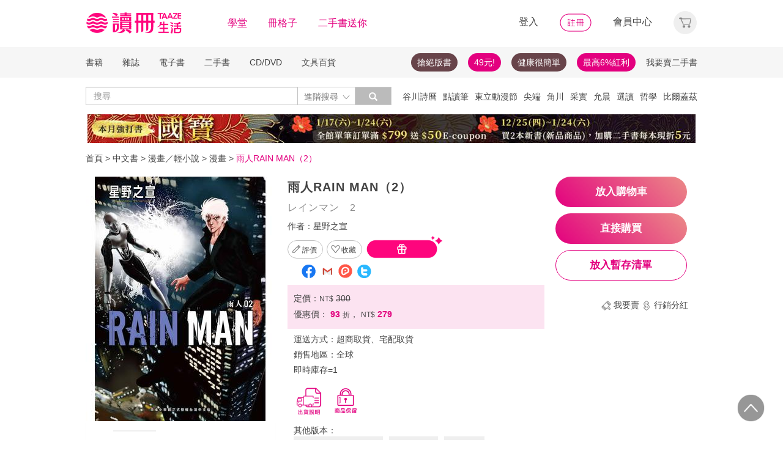

--- FILE ---
content_type: text/html;charset=UTF-8
request_url: https://www.taaze.tw/products/11101038957.html
body_size: 31952
content:
<!DOCTYPE html>
<html lang="zh-hant">
<head>
<meta http-equiv="Content-Type" content="text/html; charset=UTF-8">
<meta http-equiv="X-UA-Compatible" content="IE=edge" />
<meta name="viewport" content="width=device-width, initial-scale=1, maximum-scale=1, user-scalable=no">
<meta name="title" content="雨人RAIN MAN（2）,星野之宣" />
<meta name="description" content="雨人RAIN MAN（2）. レインマン　2. 星野之宣. 林子傑. 台灣東販股份有限公司. 9786263794559. 主人公‧雨宮瀑，原本是個過著普通生活的青年。然而，在他發現自己並沒有腦部之後，就變得能見到兄長的靈.... " />
<meta name="googlebot" content="index, follow" />
<meta property="books:isbn" content="9786263794559" />
<meta property="og:type" content="books,book" />
<meta property="fb:app_id" content="362610148222713" />
<meta property="og:site_name" content="TAAZE 讀冊生活網路書店"/>
<meta property="og:url" content="https://www.taaze.tw/products/11101038957.html" />
<meta property="og:description" content="雨人RAIN MAN（2）. レインマン　2. 星野之宣. 林子傑. 台灣東販股份有限公司. 9786263794559. 主人公‧雨宮瀑，原本是個過著普通生活的青年。然而，在他發現自己並沒有腦部之後，就變得能見到兄長的靈.... " />
<meta property="og:image" content="https://media.taaze.tw/showProdImage.html?sc=11101038957&width=200&height=283" />
<meta property="og:image:width" content="200">
<meta property="og:image:height" content="283">
<meta property="og:title" content="雨人RAIN MAN（2）- TAAZE 讀冊生活" />
<title>雨人RAIN MAN（2）- TAAZE 讀冊生活</title>
<!-- Google Tag Manager -->
<!-- End Google Tag Manager -->

<!-- 新 Bootstrap 核心 CSS 文件 -->
<!-- 新 Bootstrap 核心 CSS 文件 -->
<link rel="stylesheet" href="/include2/bootstrap/css/bootstrap.min.css">

<link rel="stylesheet" href="/include2/css/coin-slider-styles.css">
<link rel="stylesheet" href="/new_ec/rwd/include/css/betaSlider.css">
<link rel="stylesheet" href="/include2/jquery-ui-1.12.1.custom/jquery-ui.min.css"  />
<link rel="stylesheet" href="/new_ec/rwd/include/css/mSlideMenu.css"  />
<!-- HTML5 shim and Respond.js for IE8 support of HTML5 elements and media queries -->
<!-- WARNING: Respond.js doesn't work if you view the page via file:// -->
<!--[if lt IE 9]>
<script src="/new_ec/rwd/include/bootstrap/html5shiv.min.js"></script>
<script src="/new_ec/rwd/include/bootstrap/respond.min.js"></script>
<![endif]-->
<link rel="stylesheet" href="/new_ec/rwd/include/css/main.css?v=20190806" />
<link rel="stylesheet" type="text/css" href="/include2/tooltipster/css/tooltipster.bundle.min.css" />
<link rel="stylesheet" type="text/css" href="/include2/tooltipster/css/plugins/tooltipster/sideTip/themes/tooltipster-sideTip-light.min.css" />
<link rel="stylesheet" type="text/css" href="/include2/css/swiper.min.css" />
<link rel="stylesheet" type="text/css" href="/include2/css/rateit.css" />
<link rel="stylesheet" type="text/css" href="/include2/colorbox/colorbox.css" />
<link rel="stylesheet" type="text/css" href="/include2/css/alertify.core.css" />
<link rel="stylesheet" type="text/css" href="/include2/css/alertify.default.css" />
<link rel="stylesheet" type="text/css" href="/include2/css/jquery.jgrowl.min.css" />
<link rel="stylesheet" type="text/css" href="/new_ec/rwd/include/css/goods.css?v=201908062" />
<link rel="stylesheet" href="/new_ec/single/include/js/jquery.qtip.min.css" />
<link rel="canonical" href="https://www.taaze.tw/products/11101038957.html" />
<link rel="stylesheet" type="text/css" href="/new_ec/rwd/include/css/ocopy.css" />

<!-- Google Tag Manager (noscript) -->
<noscript><iframe src="https://www.googletagmanager.com/ns.html?id=GTM-MLGZHLM"
height="0" width="0" style="display:none;visibility:hidden"></iframe></noscript>
<!-- Google Tag Manager -->
<script>(function(w,d,s,l,i){w[l]=w[l]||[];w[l].push({'gtm.start':
new Date().getTime(),event:'gtm.js'});var f=d.getElementsByTagName(s)[0],
j=d.createElement(s),dl=l!='dataLayer'?'&l='+l:'';j.async=true;j.src=
'https://www.googletagmanager.com/gtm.js?id='+i+dl;f.parentNode.insertBefore(j,f);
})(window,document,'script','dataLayer','GTM-MLGZHLM');</script>
<!-- End Google Tag Manager -->
<script type="application/ld+json">
{
"@context": "https://schema.org/",
"@type": "Product",
"name": "雨人RAIN MAN（2）",
"image": [
"https://media.taaze.tw/showThumbnail.html?sc=11101038957&height=400&width=310",
"https://media.taaze.tw/showThumbnailByPk.html?sc=1007436417&height=195&width=138",
"https://media.taaze.tw/showThumbnailByPk.html?sc=11101038957&height=195&width=138"
],
"description": "主人公‧雨宮瀑，原本是個過著普通生活的青年。然而，在他發現自己並沒有腦部之後，就變得能見到兄長的靈魂，並與其對話。同時，瀑的身邊也開始出現各種詭異的事件。羊之山社區的鬧鬼事件，以及在智慧型大樓所發生的神祕爆炸事件……沒有腦的瀑，在苦惱之中終於找到的這個世界的祕密究竟是……？商品特色星野之宣所描繪的S...",
"sku": "11101038957",
"mpn": "9786263794559",
"brand": {
"@type": "Brand",
"name": "台灣東販股份有限公司"
},
"review": {
"@type": "Review",
"reviewRating": {
"@type": "Rating",
"ratingValue": "5",
"bestRating": "5"
},
"author": {
"@type": "Person",
"name": "星野之宣"
}
},

"aggregateRating": {
"@type": "AggregateRating",
"ratingValue": "4.30",
"reviewCount": "12"
},
"offers": {
"@type": "Offer",
"url": "https://www.taaze.tw/products/11101038957.html",
"priceCurrency": "TWD",
"price": "279.0",
"priceValidUntil": "2026-01-22",
"itemCondition": "https://schema.org/NewCondition",
"availability": "Instock",
"seller": {
"@type": "Organization",
"name": "TAAZE 讀冊生活"
}
}
}
</script>
<script type="application/ld+json">
{
"@context": "https://schema.org/",
"@type": "Book",
"name": "雨人RAIN MAN（2）",
"image": [
"https://media.taaze.tw/showThumbnail.html?sc=11101038957&height=400&width=310",
"https://media.taaze.tw/showThumbnailByPk.html?sc=1007436417&height=195&width=138",
"https://media.taaze.tw/showThumbnailByPk.html?sc=11101038957&height=195&width=138"
],
"description": "主人公‧雨宮瀑，原本是個過著普通生活的青年。然而，在他發現自己並沒有腦部之後，就變得能見到兄長的靈魂，並與其對話。同時，瀑的身邊也開始出現各種詭異的事件。羊之山社區的鬧鬼事件，以及在智慧型大樓所發生的神祕爆炸事件……沒有腦的瀑，在苦惱之中終於找到的這個世界的祕密究竟是……？商品特色星野之宣所描繪的S...",
"isbn": "9786263794559",
"Publisher": {
"@type": "Thing",
"name": "台灣東販股份有限公司"
},
"review": {
"@type": "Review",
"reviewRating": {
"@type": "Rating",
"ratingValue": "5",
"bestRating": "5"
},
"author": {
"@type": "Person",
"name": "星野之宣"
}
},

"aggregateRating": {
"@type": "AggregateRating",
"ratingValue": "4.30",
"reviewCount": "12"
},
"offers": {
"@type": "Offer",
"url": "https://www.taaze.tw/products/11101038957.html",
"priceCurrency": "TWD",
"price": "279.0",
"priceValidUntil": "2026-01-22",
"itemCondition": "https://schema.org/NewCondition",
"availability": "Instock",
"seller": {
"@type": "Organization",
"name": "TAAZE 讀冊生活"
}
}
}
</script>
<script type="application/ld+json">
{
"@context": "https://schema.org",
"@type": "BreadcrumbList",
"itemListElement": [{
"@type": "ListItem",
"position": 1,
"name": "中文書",
"item": "https://www.taaze.tw/rwd_list.html?t=11&k=01&d=00"
},{
"@type": "ListItem",
"position": 2,
"name": "漫畫／輕小說",
"item": "https://www.taaze.tw/rwd_list.html?t=11&k=01&d=00&a=00&c=150000000000&l=1"
},{
"@type": "ListItem",
"position": 3,
"name": "漫畫",
"item": "https://www.taaze.tw/rwd_listView.html?t=11&k=01&d=00&a=00&c=150100000000&l=2"
},{
"@type": "ListItem",
"position": 4,
"name": "雨人RAIN MAN（2）",
"item": "https://www.taaze.tw/products/11101038957.html"
}]
}
</script>
<script>
//feynman_絕版書Y
outOfPrint="N"
</script>
</head>
<body>
<input type="hidden" id="HIDE_OPEN_WECOLLECT_FLG" value="true">
<script type="text/javascript" defer>
var _gaq = _gaq || [];
_gaq.push(['_setAccount', 'UA-21769407-2']);
_gaq.push(['_setDomainName', 'taaze.tw']);
_gaq.push(['_trackPageview']);
(function() {
var ga = document.createElement('script'); ga.type = 'text/javascript'; ga.async = true;
ga.src = ('https:' == document.location.protocol ? 'https://ssl' : 'http://www') + '.google-analytics.com/ga.js';
var s = document.getElementsByTagName('script')[0]; s.parentNode.insertBefore(ga, s);
})();
</script>
<script async src="https://www.googletagmanager.com/gtag/js?id=UA-21769407-2"></script>
<script>
window.dataLayer = window.dataLayer || [];
function gtag(){dataLayer.push(arguments);}
gtag('js', new Date());
gtag('config', 'UA-21769407-2');
var ga4_add_to_cart = function(data){
console.log('ga4_add_to_cart is', data);
dataLayer.push({ ecommerce: null });
dataLayer.push({
event: "add_to_cart",
ecommerce: data
});
};
</script>
<!-- target with class (sm-main) -->
<div id="menu" class="sm-main" style="z-index:1000;"></div>
<!--/ end target-->
<input id="hideLogin" type="hidden" value='false' />
<input id="hideCustId" type="hidden" value='' />
<input id="hideCuId" type="hidden" value='' />
<input id="hideSecCuId" type="hidden" value='' />
<input id="HIDE_REMOTEADDR" type="hidden" value="192.168.100.3" />
<style>
.tooltip
{
position: relative;
cursor: help;
display: inline-block;
text-decoration: none;
color: #222;
outline: none;
opacity: 100%;
}
.tooltip span
{
white-space: nowrap;
font-size:12px;
/*line-height:2;*/
font-family: "Helvetica Neue", Helvetica, Arial, "微軟正黑體", "微软雅黑", "メイリオ", "맑은 고딕", sans-serif;
visibility: hidden;
position: absolute;
bottom: 30px;
color: #000;
left: 50%;
z-index: 999;
/*min-width: 180px;
width: 100%;*/
margin-left: -87px;
padding: 2px 6px 2px 6px;
border: 2px solid #ccc;
background-color: #ddd;
background-image: -webkit-linear-gradient(rgba(255,255,255,.5), rgba(255,255,255,0));
background-image: -moz-linear-gradient(rgba(255,255,255,.5), rgba(255,255,255,0));
background-image: -ms-linear-gradient(rgba(255,255,255,.5), rgba(255,255,255,0));
background-image: -o-linear-gradient(rgba(255,255,255,.5), rgba(255,255,255,0));
background-image: linear-gradient(rgba(255,255,255,.5), rgba(255,255,255,0));
-moz-border-radius: 4px;
border-radius: 4px;
-moz-box-shadow: 0 1px 2px rgba(0,0,0,.4), 0 1px 0 rgba(255,255,255,.5) inset;
-webkit-box-shadow: 0 1px 2px rgba(0,0,0,.4), 0 1px 0 rgba(255,255,255,.5) inset;
box-shadow: 0 1px 2px rgba(0,0,0,.4), 0 1px 0 rgba(255,255,255,.5) inset;
text-shadow: 0 1px 0 rgba(255,255,255,.4);
}
.tooltip:hover
{
border: 0; /* IE6 fix */
}
.tooltip:hover span
{
visibility: visible;
}
.tooltip span:before,
.tooltip span:after
{
content: "";
position: absolute;
z-index: 1000;
bottom: 0px;
left: 50%;
margin-left: -8px;
border-top: 6px solid #ddd;
border-left: 8px solid transparent;
border-right: 8px solid transparent;
border-bottom: 0;
}
.tooltip span:before
{
border-top-color: #ccc;
bottom: -8px;
}
</style>
<div class="container-fluid hidden-sm hidden-md hidden-xs" style="background-color:#ffffff; padding:0;width:100%">
<div class="flexCenter" style="background-color:#ffffff;height:77px;">
<div class="container container_PC">
<div class="row">
<div class="col-xs-12" style="padding-top:5px; padding-left:0px; padding-right:0px;padding-bottom:5px; font-size:16px; line-height:2;">
<div style="float:left;">
<!-- 						<a style="padding-right:25px;" href="/rwd_index.html" target="_self"><img src="http://www.taaze.tw/static_act/header_floor/images/logo_2017.png" width="240" height="50" /></a> -->
<a style="padding-right: 30px;" href="/index.html" target="_self"><img src="/new_ec/rwd/include/images/A_image/btn/logo@2x.png" height="44" width='198' /></a>
<span style="padding-right:30px;"><a class='taazeColor' href="https://www.taaze.tw/static_act/lecture/2015/index.htm">學堂</a></span>
<span style="padding-right:30px;">
<a class='taazeColor' href="https://wecollect.fun">冊格子</a>
</span>
<span style=""><a class='taazeColor' href="/gift_index.html?pct=11&cp=1&ps=30&ct=010000000000&cl=1">二手書送你</a></span>
</div>
<div style="float:right;">
<span style="padding-right:30px;"><a id='head_login' href="#" name='loginBtn'>登入</a></span>
<span style="padding-right:30px;"><a id='head_register' href="/rwd_register.html"><img border='0' /></a></span>
<span style="padding-right:30px;"><a id='head_memberCenter' href="/custManageIndex.html?tFlg=D">會員中心</a></span>
<!--  						<span style="padding-right:30px;"><a id='head_memberCenter' href="">會員中心</a></span>-->
<span id='cartBtn' class='dropdown' style="padding-right:0px;">
<a id='head_cart' href="/cart.html" class="dropdown-toggle" role="button" data-hover="dropdown" aria-expanded="false"><img /></a>
<span id="cartQty" class='cartQty' style="color:#e3007f"></span>
<ul id="cartMenu" class="dropdown-menu dropdown-menu-right" role="menu" style="border-width:0; min-width:210px; padding:10px;">
<li name='loading' style='text-align: center;'>
<span style='line-height:27px;font-size:20px;color: #565656;'>Loading</span>
<svg version="1.1" id="Layer_1" xmlns="http://www.w3.org/2000/svg" x="0px" y="0px" width="24px" height="30px" viewBox="0 0 24 30" style="enable-background:new 0 0 50 50;" xml:space="preserve">
<rect x="0" y="0" width="4" height="10" fill="#333" transform="translate(0 5.55556)">
<animateTransform attributeType="xml" attributeName="transform" type="translate" values="0 0; 0 20; 0 0" begin="0" dur="0.6s" repeatCount="indefinite"></animateTransform>
</rect>
<rect x="10" y="0" width="4" height="10" fill="#333" transform="translate(0 18.8889)">
<animateTransform attributeType="xml" attributeName="transform" type="translate" values="0 0; 0 20; 0 0" begin="0.2s" dur="0.6s" repeatCount="indefinite"></animateTransform>
</rect>
<rect x="20" y="0" width="4" height="10" fill="#333" transform="translate(0 7.77778)">
<animateTransform attributeType="xml" attributeName="transform" type="translate" values="0 0; 0 20; 0 0" begin="0.4s" dur="0.6s" repeatCount="indefinite"></animateTransform>
</rect>
</svg>
</li>
<li name='dataArea' style='display:none;'>
<ul style='list-style:none;padding-left:0px;'>
<li><span style='letter-spacing: 0.5px;font-weight:bold;'>購物車</span></li>
<li name='goods'></li>
<li name='totalQty'></li>
<li name='btn'  style='text-align:center;'><img style='width:110px;height:30px;cursor:pointer;' onclick="location.href='/cart.html'" src='/new_ec/rwd/include/images/A_image/btn/btn_index_13@2x.png' /></li>
</ul>
</li>
</ul>
</span>
</div>
<div style="clear:both;"></div>
</div>
</div>
</div>
</div>
<div class="hidden-xs" data-spy="affix" data-offset-top="220" style="font-size:14px;height:50px;display: -webkit-flex;display: flex;-webkit-align-items: center;align-items: center;background-color:#F6F6F6; z-index:1038;">
<div class="container container_PC" style="padding:0">
<div class="col-xs-12" style="padding:0">
<ul class="nav nav-pills pull-left" style="font-size:14px;">
<li class="dropdown">
<a href="#" data-toggle="dropdown" class="dropdown-toggle" style='padding-left:0px;'>書籍</a>
<ul class="dropdown-menu" style="padding:0;" id="menu1">
<li><a href="/rwd_list.html?t=11&k=01&d=00">中文書</a></li>
</ul>
</li>
<li class="dropdown">
<a href="#" data-toggle="dropdown" class="dropdown-toggle">雜誌</a>
<ul class="dropdown-menu" style="padding:0;" id="menu1">
<li><a href="/rwd_list.html?t=21&k=01&d=00">中文雜誌</a></li>
<li><a href="/rwd_list.html?t=24&k=01&d=00">日文MOOK</a></li>
<li><a href="/rwd_list.html?t=23&k=01&d=00">歐美雜誌</a></li>
<li><a href="/rwd_list.html?t=22&k=01&d=00">韓文雜誌</a></li>
</ul>
</li>
<li class="dropdown">
<a href="#" data-toggle="dropdown" class="dropdown-toggle">電子書</a>
<ul class="dropdown-menu" style="padding:0;" id="menu1">
<li><a href="/rwd_list.html?t=14&k=01&d=00">中文電子書</a></li>
<li><a href="/rwd_list.html?t=25&k=01&d=00">中文電子雜誌</a></li>
</ul>
</li>
<li class="dropdown">
<a href="#" data-toggle="dropdown" class="dropdown-toggle">二手書</a>
<ul class="dropdown-menu" style="padding:0;" id="menu1">
<li><a href="/rwd_list.html?t=11&k=03&d=00">二手中文書</a></li>
<li><a href="/rwd_list.html?t=11&k=03&d=12">二手簡體書</a></li>
<li><a href="/rwd_list.html?t=11&k=03&d=13">二手原文書</a></li>
<li><a href="/rwd_list.html?t=11&k=03&d=24">二手日文MOOK</a></li>
</ul>
</li>
<li class="dropdown">
<a href="#" data-toggle="dropdown" class="dropdown-toggle">CD/DVD</a>
<ul class="dropdown-menu" style="padding:0;" id="menu1">
<li><a href="/rwd_list.html?t=31&k=01&d=00">CD</a></li>
<li><a href="/rwd_list.html?t=32&k=01&d=00">DVD</a></li>
</ul>
</li>
<li class="dropdown">
<a href="#" data-toggle="dropdown" class="dropdown-toggle">文具百貨</a>
<ul class="dropdown-menu" style="padding:0;" id="menu1">
<li><a href="/rwd_list.html?t=61&k=01&d=00">創意文具</a></li>
<li><a href="/rwd_list.html?t=62&k=01&d=00">生活百貨</a></li>
</ul>
</li>
</ul>
<ul class="nav nav-pills pull-right" style="font-size:14px;">
<li>
<button style="border-radius: 50px;display:block;padding: 5px 10px;margin: 5px 15px 5px 0px;
background-color: #68444a;border-width: 0px;">
<a style="color: #fff;" href="//activity.taaze.tw/home.html?m=1000685756">搶絕版書</a></button>
</li>
<li>
<button style="border-radius: 50px;display:block;padding: 5px 10px;margin: 5px 15px 5px 0px;
background-color: #e3007f;border-width: 0px;"><a style="color: #fff;" href="https://activity.taaze.tw/home.html?m=1000679743">49元!</a></button>
</li>
<li>
<button style="border-radius: 50px;display:block;padding: 5px 10px;margin: 5px 15px 5px 0px;
background-color: #68444a;border-width: 0px;">
<a style="color: #fff;" href="http://www.taaze.tw/static_act/202004/terry/index.htm">健康很簡單</a></button>
</li>
<li>
<button style="border-radius: 50px;display:block;padding: 5px 10px;margin: 5px 0px;
background-color: #e3007f;border-width: 0px;"><a style="color: #fff;" href="https://www.taaze.tw/static_act/201603/seller_smile/index.htm#a2">最高6%紅利</a></button>
</li>
<li class="dropdown ">
<a href="/sell_used_books.html" style='padding-right:0px;'>我要賣二手書</a>
</li>
</ul>
</div>
</div>
</div>
<div class="" style="background-color:#ffffff;">
<div class="container container_PC">
<div class="row"  style="padding-top:5px; padding-bottom:5px;">
<div class="" style="width:500px;margin-top:10px;">
<div class="input-group" style="float:left">
<input id="search_input" style='border-right: #C4C4C4 2px solid;' placeholder='搜尋' type="search" class="form-control inputForSearch" maxlength="40" value="" />
<div id="searchDiv" class="input-group-btn">
<button id="search-toggle" style="border-left:none;height:30px;padding:5px 5px 5px 10px;" type="button" class="btn btn-default dropdown" tabindex="-1" aria-expanded="false" aria-haspopup="true" >
<span style="color:#7b7b7b;">進階搜尋 </span><img src='/new_ec/rwd/include/images/A_image/ic/ic_index_4@2x.png' style='height:100%;' />
<span class="sr-only">Toggle Dropdown</span>
</button>
<button id="search_submit_direct" style="width:60px;height:30px;background-color:#bbbbbb;" type="button" class="btn btn-default" tabindex="-1"><span class="glyphicon glyphicon-search" style="color:white"></span></button>
<div id="search-option" class="search-option dropdown-menu dropdown-menu-right" role="menu" style="">
<!-- 							<a class="close" id="closeSearch" href="#">×</a> -->
<form id="form01" name="form01" action="/rwd_searchResult.html" method="post" data-stopPropagation="true">
<input id="hidden_layout" type="hidden" name="layout" value="A" />
<input type="hidden" name="keyword[]" />
<div class="form-inline">
<div style=" margin-bottom: 20px;">
<label>搜尋欄位</label>
<select name="keyType[]" class="search_select" >
<option value="0">全文</option>
<option value="1">書名/品名</option>
<option value="2">作者/設計師</option>
<option value="3">出版/製造/代理商</option>
<option value="4">標籤</option>
<!--<option value="5">冊格子</option> -->
</select>
</div>
<div style="margin-bottom:20px;">
<label>商品類型</label>
<select name="prodKind" id="prodKind" class="search_select">
<option value="0">選擇品類</option>
<option value="7">全館</option>
<option value="2">書籍</option>
<option value="3">雜誌</option>
<option value="4">電子書</option>
<option value="1">二手書</option>
<option value="6">唱片影音</option>
<option value="5">文具百貨</option>
</select>
<select name="prodCatId" id="prodCatId" class="search_select">
<option value="0">選擇類別</option>
</select>
<select name="catId" id="catId" class="search_select">
<option value="0">選擇小分類</option>
</select>
</div>
<div style="margin-bottom:20px;">
<label style='margin-right:43px;'>售價</label>
<input type="text" class="search_input" name="salePriceStart" placeholder="金額">
<span class="">至</span>
<input type="text" class="search_input" name="salePriceEnd" placeholder="金額">
<span class="">元之間</span>
</div>
<div style="margin-bottom:20px;">
<label style='margin-right:43px;'>折扣</label>
<select name="saleDiscStart" id="saleDiscStart" class="search_select" >
<option value="0">請選擇</option>
<option value="10">1折</option>
<option value="20">2折</option>
<option value="30">3折</option>
<option value="40">4折</option>
<option value="50">5折</option>
<option value="60">6折</option>
<option value="70">7折</option>
<option value="80">8折</option>
<option value="90">9折</option>
</select>
至
<select name="saleDiscEnd" id="saleDiscEnd" class="search_select">
<option value="0">請選擇</option>
<option value="10">1折</option>
<option value="20">2折</option>
<option value="30">3折</option>
<option value="40">4折</option>
<option value="50">5折</option>
<option value="60">6折</option>
<option value="70">7折</option>
<option value="80">8折</option>
<option value="90">9折</option>
</select>
折之間
</div>
<div class="" style="margin-bottom:20px;">
<label>出版日期</label>
<input type="text" class="search_input" name="publishDateStart" id="publishDateStart" placeholder="日期" style="">
到
<input type="text" class="search_input" name="publishDateEnd" id="publishDateEnd" placeholder="日期" style="">
之間
</div>
<div class="sndSelect" style="display:none;margin-bottom:20px;">
<label>二手書條件</label>
<select name="prodRank" id="prodRank" class="search_select">
<option value="0">請選擇書況</option>
<option value="A">全新品</option>
<option value="B">近全新</option>
<option value="C">良好</option>
<option value="D">普通</option>
<option value="E">差強人意</option>
</select>
<select name="addMarkFlg" id="addMarkFlg" class="search_select">
<option value="0">請選擇備註</option>
<option value="A">無畫線註記</option>
<option value="B">有畫線</option>
<option value="C">有註記</option>
<option value="D">有畫線及註記</option>
<option value="E">作家簽名</option>
<option value="F">蓋藏書章</option>
<option value="G">有附件</option>
<option value="Z">其他</option>
</select>
</div>
<div style="margin-bottom:5px;">
<img id="search_submit_option" name="search_submit" style="width:50px;height:30px;cursor: pointer;float:right;margin:auto 5px;" alt="" src="/new_ec/rwd/include/images/A_image/btn/btn_index_11@2x.png" />
<img id="closeSearch" style="width:50px;height:30px;cursor: pointer;float:right;margin:auto 5px;" alt="" src="/new_ec/rwd/include/images/A_image/btn/btn_index_5@2x.png" />
<!-- 										<button type="button" id="search_submit_option" name="search_submit" hidefocus="true" style="border-radius:4px; margin: 5px 0px;background: #e3007f;padding:10px 20px 9px 20px;"> -->
<!-- 											<span class="glyphicon glyphicon-search" aria-hidden="true" style="color: #fff; font-size: 11pt;"></span> -->
<!-- 										</button> -->
<div class="search-alert"></div>
</div>
</div>
</form>
</div>
</div>
</div>
</div>
<div class='hidden-sm hidden-md' style="width:500px;margin-top:6px;text-align:right;float:right;overflow:hidden;height: 20px;line-height:20px;">
<span class='keyWord' ><a bannerPk='0' actPk=1000706042 href='https://www.taaze.tw/products/61100021512.html' onMouseDown='miningTrigger(this);return false;' homepagecode='GLOBAL_B'>谷川詩曆</a></span><span class='keyWord' ><a bannerPk='0' actPk=1000704881 href='https://activity.taaze.tw/activity_y.html?masNo=1000704589&tmpName=imgUntil' onMouseDown='miningTrigger(this);return false;' homepagecode='GLOBAL_B'>點讀筆</a></span><span class='keyWord' ><a bannerPk='0' actPk=1000706224 href='http://activity.taaze.tw/home.html?m=1000705365&_gl=1' onMouseDown='miningTrigger(this);return false;' homepagecode='GLOBAL_B'>東立動漫節</a></span><span class='keyWord' ><a bannerPk='0' actPk=1000706303 href='https://activity.taaze.tw/home.html?m=1000706148' onMouseDown='miningTrigger(this);return false;' homepagecode='GLOBAL_B'>尖端</a></span><span class='keyWord' ><a bannerPk='0' actPk=1000706304 href='https://activity.taaze.tw/home.html?m=1000704565&_gl=1' onMouseDown='miningTrigger(this);return false;' homepagecode='GLOBAL_B'>角川</a></span><span class='keyWord' ><a bannerPk='0' actPk=1000705863 href='https://activity.taaze.tw/home.html?m=1000705664' onMouseDown='miningTrigger(this);return false;' homepagecode='GLOBAL_B'>采實</a></span><span class='keyWord' ><a bannerPk='0' actPk=1000706307 href='https://activity.taaze.tw/activity_y.html?masNo=1000705481&tmpName=imgUntil' onMouseDown='miningTrigger(this);return false;' homepagecode='GLOBAL_B'>允晨</a></span><span class='keyWord' ><a bannerPk='0' actPk=1000706281 href='https://www.taaze.tw/static_act/editors_picks/202601/index.htm' onMouseDown='miningTrigger(this);return false;' homepagecode='GLOBAL_B'>選讀</a></span><span class='keyWord' ><a bannerPk='0' actPk=1000705346 href='http://activity.taaze.tw/activity_y.html?masNo=1000705133&tmpName=imgUntil' onMouseDown='miningTrigger(this);return false;' homepagecode='GLOBAL_B'>哲學</a></span><span class='keyWord' ><a bannerPk='0' actPk=1000705322 href='http://activity.taaze.tw/home.html?m=1000705301' onMouseDown='miningTrigger(this);return false;' homepagecode='GLOBAL_B'>比爾蓋茲</a></span><span class='keyWord' ><a bannerPk='0' actPk=1000705862 href='http://activity.taaze.tw/home.html?m=1000704430' onMouseDown='miningTrigger(this);return false;' homepagecode='GLOBAL_B'>百大暢榜</a></span><span class='keyWord' ><a bannerPk='0' actPk=1000706078 href='http://www.taaze.tw/products/11101079945.html' onMouseDown='miningTrigger(this);return false;' homepagecode='GLOBAL_B'>日花閃爍</a></span><span class='keyWord' ><a bannerPk='0' actPk=1000704537 href='http://activity.taaze.tw/home.html?m=1000705482&_gl=1' onMouseDown='miningTrigger(this);return false;' homepagecode='GLOBAL_B'>遠流</a></span><span class='keyWord' ><a bannerPk='0' actPk=1000705562 href='https://www.taaze.tw/static_act/202309/alzheimer/index.htm' onMouseDown='miningTrigger(this);return false;' homepagecode='GLOBAL_B'>失智</a></span><span class='keyWord' ><a bannerPk='0' actPk=1000705861 href='http://activity.taaze.tw/home.html?m=1000705365' onMouseDown='miningTrigger(this);return false;' homepagecode='GLOBAL_B'>動漫節</a></span><span class='keyWord' ><a bannerPk='0' actPk=1000706306 href='https://activity.taaze.tw/home.html?m=1000702424&_gl=1' onMouseDown='miningTrigger(this);return false;' homepagecode='GLOBAL_B'>煦暖曆</a></span><span class='keyWord' ><a bannerPk='0' actPk=1000706305 href='http://activity.taaze.tw/home.html?m=1000704917' onMouseDown='miningTrigger(this);return false;' homepagecode='GLOBAL_B'>招財</a></span></div>
</div>
</div>
</div>
</div>
<div class="container container_PC">
</div>
<div class="hidden-sm hidden-md hidden-xs" style='margin-top: 10px;' >
<div id="topBannerSource" class="row" style='margin: 0 auto;text-align: center;padding:0px 0px 0px 0px;'>
<div style="margin:0 auto; width:1000px; padding:0px;">
<a href="https://www.taaze.tw/static_act/202512/kokuho/index.htm" target="_parent" homepagecode="GLOBAL_A" onMouseDown="miningTrigger(this);return false;" bannerPk="1000661531" actPk="1000706309" >
<img src="https://media.taaze.tw/showBanaerImage.html?pk=1000661531&width=994" border="0"  width="994" />
</a>
</div>
</div>
</div>
<div id='mobileHeader' class="container-fluid visible-md-block visible-sm-block visible-xs-block fixed" style="box-shadow: 0px 1px 10px 1px rgba(0,0,0,0.24);padding:0px 0px;background-color:#ffffff">
<div style='height:40px;position: relative;z-index:999;background-color:#ffffff;'>
<div style="height: 5px;background-color:#ffffff;"></div>
<div id='mHeaderContainer' style="height: 35px;">
<div class="col-xxs-12 col-xs-12 col-md-12" style='overflow: hidden;padding-left: 0;padding-right:0;padding-top:5px;padding-bottom: 5px;'>
<img style='float:left;margin-top: -5px;margin-left: 10px;' src='/new_ec/rwd/include/images/A_image/ic/ic_index_9@2x.png' role='togglemSlideMenu' relMenu = 'mobileMenu' width='30' height='30'/>
<div style="float:left;margin-top: -5px;">
<a href="/rwd_index.html"><span style='color:#e3007f;font-size:20px'>TAAZE讀冊生活</span></a>
</div>
<div id="mShopCart">
<img style='' width='30' height='30' src='/new_ec/rwd/include/images/A_image/ic/ic_buy_mobile@2x.png '></img>
<div class='cartQty' style="display:none;">0</div>
</div>
<div style='margin-top:-5px;height:30px'>
<img rel="0" id="openSearch" style='width:30px;height:30px;position: absolute;top:0;right:75px;' src="/new_ec/rwd/include/images/A_image/ic/ic_index_8.png"></img>
<a href="/custManageIndex.html?tFlg=D">
<!--  						<a href="">-->
<img rel="0" width='20' height='30' id="memberCenter" style='position: absolute;top:0;right:45px;' src="/new_ec/rwd/include/images/A_image/ic/ic_user_mobile@2x.png"></img>
</a>
</div>
<div style="clear:both;"></div>
</div>
</div>
</div>
<div id='mSearchDialog' class='searchDialog'>
<div style='overflow:hidden'>
<div style="float:left;margin-right:10px;margin-left:10px">
<select id='mSearchType' class="m_search_select" >
<option value="0">全文</option>
<option value="1">書名/品名</option>
<option value="2">作者/設計師</option>
<option value="3">出版/製造/代理商</option>
<option value="4">標籤</option>
<!--<option value="5">冊格子</option>-->
</select>
</div>
<div class='mInputGroup'>
<div id='mSearch' style='height:28px;width:30px;float:right;overflow:hidden'>
<span class='glyphicon glyphicon-search' style='color: #999999;top: 7px;left: 7px;'></span>
</div>
<div id='mSearch1' style='overflow:hidden'>
<input type="search" class="m_search_input" maxlength="40" placeholder="搜尋" id="mSearch_input" name="mSearch_input" >
</div>
<div style='clear:both;'></div>
</div>
</div>
<div style='clear:both'></div>
<div style='margin-left:10px;margin-right: 10px;margin-top:20px;margin-bottom:20px;line-height:25px;'>
<span class='keyWord' ><a bannerPk='0' actPk=1000706042 href='https://www.taaze.tw/products/61100021512.html' onMouseDown='miningTrigger(this);return false;' homepagecode='GLOBAL_B'>谷川詩曆</a></span><span class='keyWord' ><a bannerPk='0' actPk=1000704881 href='https://activity.taaze.tw/activity_y.html?masNo=1000704589&tmpName=imgUntil' onMouseDown='miningTrigger(this);return false;' homepagecode='GLOBAL_B'>點讀筆</a></span><span class='keyWord' ><a bannerPk='0' actPk=1000706224 href='http://activity.taaze.tw/home.html?m=1000705365&_gl=1' onMouseDown='miningTrigger(this);return false;' homepagecode='GLOBAL_B'>東立動漫節</a></span><span class='keyWord' ><a bannerPk='0' actPk=1000706303 href='https://activity.taaze.tw/home.html?m=1000706148' onMouseDown='miningTrigger(this);return false;' homepagecode='GLOBAL_B'>尖端</a></span><span class='keyWord' ><a bannerPk='0' actPk=1000706304 href='https://activity.taaze.tw/home.html?m=1000704565&_gl=1' onMouseDown='miningTrigger(this);return false;' homepagecode='GLOBAL_B'>角川</a></span><span class='keyWord' ><a bannerPk='0' actPk=1000705863 href='https://activity.taaze.tw/home.html?m=1000705664' onMouseDown='miningTrigger(this);return false;' homepagecode='GLOBAL_B'>采實</a></span><span class='keyWord' ><a bannerPk='0' actPk=1000706307 href='https://activity.taaze.tw/activity_y.html?masNo=1000705481&tmpName=imgUntil' onMouseDown='miningTrigger(this);return false;' homepagecode='GLOBAL_B'>允晨</a></span><span class='keyWord' ><a bannerPk='0' actPk=1000706281 href='https://www.taaze.tw/static_act/editors_picks/202601/index.htm' onMouseDown='miningTrigger(this);return false;' homepagecode='GLOBAL_B'>選讀</a></span><span class='keyWord' ><a bannerPk='0' actPk=1000705346 href='http://activity.taaze.tw/activity_y.html?masNo=1000705133&tmpName=imgUntil' onMouseDown='miningTrigger(this);return false;' homepagecode='GLOBAL_B'>哲學</a></span><span class='keyWord' ><a bannerPk='0' actPk=1000705322 href='http://activity.taaze.tw/home.html?m=1000705301' onMouseDown='miningTrigger(this);return false;' homepagecode='GLOBAL_B'>比爾蓋茲</a></span><span class='keyWord' ><a bannerPk='0' actPk=1000705862 href='http://activity.taaze.tw/home.html?m=1000704430' onMouseDown='miningTrigger(this);return false;' homepagecode='GLOBAL_B'>百大暢榜</a></span><span class='keyWord' ><a bannerPk='0' actPk=1000706078 href='http://www.taaze.tw/products/11101079945.html' onMouseDown='miningTrigger(this);return false;' homepagecode='GLOBAL_B'>日花閃爍</a></span><span class='keyWord' ><a bannerPk='0' actPk=1000704537 href='http://activity.taaze.tw/home.html?m=1000705482&_gl=1' onMouseDown='miningTrigger(this);return false;' homepagecode='GLOBAL_B'>遠流</a></span><span class='keyWord' ><a bannerPk='0' actPk=1000705562 href='https://www.taaze.tw/static_act/202309/alzheimer/index.htm' onMouseDown='miningTrigger(this);return false;' homepagecode='GLOBAL_B'>失智</a></span><span class='keyWord' ><a bannerPk='0' actPk=1000705861 href='http://activity.taaze.tw/home.html?m=1000705365' onMouseDown='miningTrigger(this);return false;' homepagecode='GLOBAL_B'>動漫節</a></span><span class='keyWord' ><a bannerPk='0' actPk=1000706306 href='https://activity.taaze.tw/home.html?m=1000702424&_gl=1' onMouseDown='miningTrigger(this);return false;' homepagecode='GLOBAL_B'>煦暖曆</a></span><span class='keyWord' ><a bannerPk='0' actPk=1000706305 href='http://activity.taaze.tw/home.html?m=1000704917' onMouseDown='miningTrigger(this);return false;' homepagecode='GLOBAL_B'>招財</a></span></div>
</div>
<div class='search-overlay' id='search-overlay'></div>
<div style='display:none;' id='mobileMenu'>
<ul style='padding-left: 12px;'>
<li>
<a style='color: #E3007F;' href="/rwd_index.html">首頁</a>
</li>
<li name='loginBtn'>
<a href="#">登入</a>
</li>
<li>
<a href='/rwd_register.html'><img src='/new_ec/rwd/include/images/btn_A_9.png' /></a>
</li>
<li>
<a href='/listCartWatch.html'>暫存清單</a>
</li>
<li class='dividers'></li>
<li>
<a href='#ulBooks'>書籍</a>
<ul id='ulBooks'>
<li><a href = '/rwd_list.html?t=11&k=01&d=00'>中文書</a></li>
</ul>
</li>
<li>
<a href='#ulMagz'>雜誌</a>
<ul id='ulMagz'>
<li><a href = '/rwd_list.html?t=21&k=01&d=00'>中文雜誌</a></li>
<li><a href = '/rwd_list.html?t=24&k=01&d=00'>日文MOOK</a></li>
<li><a href = '/rwd_list.html?t=23&k=01&d=00'>歐美雜誌</a></li>
<li><a href = '/rwd_list.html?t=22&k=01&d=00'>韓文雜誌</a></li>
</ul>
</li>
<li>
<a href='#ulEbooks'>電子書</a>
<ul id='ulEbooks'>
<li><a href = '/rwd_list.html?t=14&k=01&d=00'>中文電子書</a></li>
<li><a href = '/rwd_list.html?t=25&k=01&d=00'>中文電子雜誌</a></li>
</ul>
</li>
<li>
<a href='#ulUsedBooks'>二手書</a>
<ul id='ulUsedBooks'>
<li><a href = '/rwd_list.html?t=11&k=03&d=00'>二手中文書</a></li>
<li><a href = '/rwd_list.html?t=11&k=03&d=12'>二手簡體書</a></li>
<li><a href = '/rwd_list.html?t=11&k=03&d=13'>二手原文書</a></li>
<li><a href = '/rwd_list.html?t=11&k=03&d=24'>二手日文MOOK</a></li>
</ul>
</li>
<li>
<a href='#ulDVDCD'>CD/DVD</a>
<ul id='ulDVDCD'>
<li><a href = '/rwd_list.html?t=31&k=01&d=00'>CD</a></li>
<li><a href = '/rwd_list.html?t=32&k=01&d=00'>DVD</a></li>
</ul>
</li>
<li>
<a href='#ulItems'>文具百貨</a>
<ul id='ulItems'>
<li><a href = '/rwd_list.html?t=61&k=01&d=00'>創意文具</a></li>
<li><a href = '/rwd_list.html?t=62&k=01&d=00'>生活百貨</a></li>
</ul>
</li>
<li>
<a href= '/sell_used_books.html'>我要賣二手書</a>
</li>
<li>
<button style="border-radius: 50px;display:block;padding: 5px 13px;
background-color: #68444a;border-width: 0px;">
<a style="color: #fff;" href="//activity.taaze.tw/home.html?m=1000685756">搶絕版書</a></button>
</li>
<li>
<button style="border-radius: 50px;display:block;padding: 5px 10px;margin: 5px 0px;
background-color: #e3007f;border-width: 0px;"><a style="color: #fff;" href="https://activity.taaze.tw/home.html?m=1000679743">49元!</a></button>
</li>
<li>
<button style="border-radius: 50px;display:block;padding: 5px 10px;
background-color: #e3007f;border-width: 0px;">
<a style="color: #fff;" href="https://www.taaze.tw/static_act/201603/seller_smile/index.htm#a2">最高6%紅利</a></button>
</li>
<li class='dividers'></li>
<li>
<a href='https://www.taaze.tw/static_act/lecture/2015/index.htm'>學堂</a>
</li>
<li>
<a href= '//wecollect.fun'>冊格子</a>
</li>
<li>
<a href = '/custManageIndex.html?tFlg=D'>會員中心</a>
</li>
</ul>
</div>
</div>
<input type="hidden" id="hide_is_collect" value="false">
<input type="hidden" id="hide_is_wanted" value="false">
<input type="hidden" id="hide_prod_Id" value="11101038957">
<input type="hidden" id="hide_free_ebook_rcved" value="N">
<input type="hidden" id="hide_org_prod_Id" value="11101038957">
<input type="hidden" name="rank" value="A" />
<input type="hidden" id="hide_prod_cat_id" value="11" />
<input type="hidden" id="hide_cat_id" value="150100000000" />
<input type="hidden" id="hide_sale_price" value="279.0" />
<input type="hidden" id="hide_special_price" value="0.0" />
<input type="hidden" id="hide_sale_disc" value="93.0" />
<input type="hidden" id="hide_wantedSndSize" value="5" />
<input type="hidden" id="hide_is_home" value="false" />
<div id="DESC_BAK" type="hidden" value="主人公‧雨宮瀑，原本是個過著普通生活的青年。然而，在他發現自己並沒有腦部之後，就變得能見到兄長的靈魂，並與其對話。同時，瀑的身邊也開始出現各種詭異的事件。羊之山社區的鬧鬼事件，以及在智慧型大樓所發生的神祕爆炸事件……沒有腦的瀑，在苦惱之中終於找到的這個世界的祕密究竟是……？商品特色星野之宣所描繪的S..."></div>
<div id="cartBar" class="container hidden-xs hidden-sm hidden-md" style="background-color:#FFFFFF;z-index:1039;text-align:center;display:none;">
<div class="container_PC" style="margin:0 auto;height:60px;width:100%; ">
<h1 style="float:left;font-size:16px;font-weight:bold; letter-spacing:1px;">雨人RAIN MAN（2）</h1>
<div style="float:left;margin-top: 17px; font-size:16px">
<span style="padding-left:10px;">優惠價：<span style="color:#e2007e;"><strong>93</strong></span> <small>折</small>，<small>NT$</small> <span style="color:#e2007e;"><strong>279</strong></span></span>
</div>
<button type="button" name="saveToCart" class="saveToCart" style='height:40px;width:169.5px;float:right;padding: 0;margin-top:10px;'>放入購物車</button>
</div>
</div>
<div class="container container_PC hidden-sm hidden-md hidden-xs" style="margin-top:15px;">
<div class="row">
<div class="row" style='width:100%;margin-left:0;margin-right:0;'>
<div class="col-xs-12" style='padding:0;'>
<ul style='list-style:none;padding:0;'>
<li style='display:inline-block'><a href='/index.html'>首頁</a>&nbsp;&gt;&nbsp;</li><li style='display:inline-block'><a href='/rwd_list.html?t=11&k=01&d=00'>中文書</a>&nbsp;&gt;&nbsp;</li><li style='display:inline-block'><a href='/rwd_list.html?t=11&k=01&d=00&a=00&c=150000000000&l=1'>漫畫／輕小說</a>&nbsp;&gt;&nbsp;</li><li style='display:inline-block'><a href='/rwd_listView.html?t=11&k=01&d=00&a=00&c=150100000000&l=2'>漫畫</a>&nbsp;&gt;&nbsp;</li><li class='active' style='color:#e3007f;display:inline-block'>雨人RAIN MAN（2）</li></ul>
</div>
</div>
</div>
<div class="row" style="margin-top:10px;">
<div class="col-sm-8 col-md-9" style="padding-left:0;padding-right:0;">
<div class="" style="width:750px;">
<div class="" style="position: relative;width:310px;float:left;margin-right:20px;">
<a href="#">
<img class="" style="width:100%;margin-bottom:0px" src=https://media.taaze.tw/showThumbnail.html?sc=11101038957&height=400&width=310 alt="...">
</a>
<div id ="takelookajax" >
<div class='panel panel-default' style='margin-top:0px;width:310px;'>
<div class='panel-body'>
<div class='row'>
<div id='takelookCarousel' class='carousel slide' data-ride='carousel' data-interval='false'><!-- 1 -->
<div class='carousel-inner' style='padding-bottom: 10px;' role='listbox'><!-- 2 -->
<div class='item active' style='padding:0 40px;'><!-- item block --> 
<div class='talkelookGrid'>
<div>
<a href='#' onclick='openTakelook(this, event, 0);'>
<img data-srcholder='holder.js/100%x195' alt='' data-src='https://media.taaze.tw/showThumbnailByPk.html?sc=1007436417&height=195&width=138' data-holder-rendered='true' class='bookImage lazy'>
</a>
</div>
</div>
<div style='clear:both;'></div>
</div><!-- item block --> 
</div><!-- 2 -->
<!-- Controls -->
</div><!-- 1 -->
</div>
</div>
</div>
</div>
</div>
<div class="" style="padding-top:5px;width:420px;float:left;">
<div class="row">
<div class="col-xs-12">
<h1 id="ga4ProdTitle" style="line-height: 24px;letter-spacing: 0.5px;font-size:20px;font-weight:bold; letter-spacing:1px;margin: 0;">
雨人RAIN MAN（2）<span class='prod-title-txt'></span></h1>
</div>
<div class="col-xs-12" style="margin-top:10px;">
<h2 style="font-size:16px; letter-spacing:1px; color:#8c8c8c; margin: 0;">
レインマン　2</h2>
</div>
</div>
<div class="authorBrand">
<p style="margin:10px 0 0 0;"><span>作者：<a href='/rwd_searchResult.html?keyType%5B%5D=2&keyword%5B%5D=%E6%98%9F%E9%87%8E%E4%B9%8B%E5%AE%A3'>星野之宣</a></span></p>
</div>
<div style="padding-top:10px;width:420px;display: flex;justify-content: start;">
<div id='toComment' class='iconBtn' onclick="toComment(0)">
<span style='color:#e2007f'></span>評價
</div>
<div id="myCollect" class='iconBtn collectCount' onclick="add2Collection('11101038957','11101038957');">
<span style='color:#e2007f'></span>收藏
</div>
<div id="myCollectp" class="iconBtn collectCount" onclick="add2Collection('11101038957','11101038957');" style="display:none;">
&nbsp;<img src='/new_ec/rwd/include/images/C_image/ic/ic_2_p@1x.png' /><span id='myCollectSize' style='color:#e2007f'></span>收藏&nbsp;&nbsp;
</div>
<div id="mySndWant" name="mySndWant" class='iconBtn-del' onclick="wantSnd(event);">
<img style=" height: 38px;cursor: pointer;margin-top: -8px" src='/new_ec/rwd/include/images/C_image/ic/ic_3_p@1x1_.gif' />
</div>
<div id="mySndWantp" name="mySndWant" class='iconBtn' onclick="wantSnd(event);" style="display: none;">
&nbsp;<img src='/new_ec/rwd/include/images/C_image/ic/ic_3_p@1x_.svg' /><span style='color:#e3007f;'>5</span>二手徵求有驚喜&nbsp;&nbsp;
</div>
<div style="clear:left;"></div>
</div>
<div id='pcShare' style='margin-left: -80px;'>
<iframe id='shareBox' frameborder="0" border="0" cellspacing="0" style="margin-top:-10px;height:33px;border: 0px;" src="/share_index.html" ></iframe>
</div>
<div class='price'>
<p style="margin:0 0;">
<span>定價：<small>NT$</small> <span style='text-decoration:line-through;'>300</span></span>
</p>
<p style="margin:0 0;">
<span>優惠價：<span style="color:#e2007e;">
<strong>93</strong></span> <small>折</small>，
<small>NT$</small> <span style="color:#e2007e;"><strong>279</strong></span></span>
</p>
</div>
<div style='padding-left:10px;'>
<p style="margin:0 0;">
<span>運送方式：<span>超商取貨、宅配取貨</span></span>
</p>
<p style="margin:0 0;">
<span>銷售地區：<span>全球</span></span>
</p>
<p style="margin:0 0;">
<span><span><span>即時庫存=1</span></span></span>
</p>
</div>
<p class='DeliverAndKpst'>
<a class='18h' href='/qa/view/b.html' target='_blank'><img style='width:50px;height:auto' src='/new_ec/rwd/include/images/C_image/pic/pic_single_ex@2x.png' /></a><a class='cartreserved' href='http://www.taaze.tw/static_act/cartreserved/index.htm' target='_blank'><img style='width:50px;height:44px;' src='/new_ec/rwd/include/images/C_image/pic/pic_single_keep@2x.png' /></a></p>
<div class="otherVersion">
<div>
<span style="color: #4A4A4A;">其他版本：</span>
</div>
<div class="highlight" style="float:left;">
<a href="https://www.taaze.tw/products/14100114346.html">
購買電子書(固定版型)<br />
<span style="color:#e2007e;">7</span><span>折</span>
<span style="color:#e2007e;">210</span><span>元</span>
</a>
</div>
<div id="lib-interact" class="highlight dropdown"  style="float:left;cursor:pointer;">
<span data-toggle="dropdown">圖書館借閱</span>
<ul class='dropdown-menu' style="margin:0; padding:0;">
<li><a href="http://ebook.taaze.tw/middle/Library/Library.php?ISBN=9786263794559" target="_blank">臺北市立圖書館</a></li>
<li><a href="https://webpac.tphcc.gov.tw/webpac/search.cfm?m=ss&k0=9786263794559&t0=k&c0=and" target="_blank">新北市立圖書館</a></li>
<li><a href="/library/taichung/9786263794559.html" target="_blank">臺中市立圖書館</a></li>
<li><a href="http://ebook.taaze.tw/middle/Library/TCLibrary.php?ISBN=9786263794559" target="_blank">國立公共資訊圖書館</a></li>
<li><a href="/library/tnml/9786263794559.html" target="_blank">臺南市立圖書館</a></li>
<li><a href="http://ebook.taaze.tw/middle/Library/KSLibrary.php?ISBN=9786263794559" target="_blank">高雄市立圖書館</a></li>
<li><a href="/library/hcml/9786263794559.html" target="_blank">新竹市文化局圖書館</a></li>
<li class="libTooltip"><a id="tooltip" title="" onmouseover="">什麼是借閱查詢 <img style='width:15px;height:15px;vertical-align: text-top;' src='/new_ec/rwd/include/images/C_image/ic/ic_14@2x.png'/></a></li>
</ul>
<div id='lend_books_infos' style='display:none;'>借閱查詢功能可以連結到市立圖書館的館藏庫存，您可以藉由這個功能連結到該圖書館的網址，向圖書館員進行預約借閱。若圖書館沒有收藏這本書，您也可以寫信建議圖書館員採買。 <br/>你知道，全台圖書館藏書總量超過一億了嗎？多多利用圖書館資源，讓您的閱讀不只精彩，更加環保。</div>
</div>
<div style="float:left;" class="highlight">
<div>
<a class="" href="/usedList.html?oid=11101038957" style="text-decoration:none; ">二手書<br/>交易資訊</a>
</div>
</div>
</div>
<div style="clear:left;"></div>
</div>
<div style="clear:both;"></div>
</div>
</div>
<div class="col-sm-4 col-md-3">
<div id="cartArea" style='text-align: center;'>
<div class="panel-default" style="min-width:198px;border:none;margin-bottom: 20px;">
<div class="panel-body" style='padding:0px;'>
<button type="button" name="saveToCart" class="saveToCart">放入購物車</button>
<button type='button' name='shoppingBuy' class='shoppingBuy'>直接購買</button><!-- 訂閱 -->
<!-- 放入暫存清單 -->
<button type="button" name="wishButton" rel="false" class="saveTolistWatch">放入暫存清單</button>
</div>
</div>
</div><!-- cartArea -->
<div id='iWantRead' style='width:215px;margin:0 auto 3px auto;display: none;'>
<div class='dropdown'>
<ul class='dropdown-menu hidden_menu' style='width:100%;margin-top:-1px;'>
<li class='want_read_action' rel='W'><a>我想讀</a></li>
<li class='reading_action' rel='A'><a>正在讀</a></li>
<li class='readed_action' rel='D'><a>已讀完</a></li>
<li style='border-bottom:1px solid #C2C2C2;'></li>
<li onclick='changeCheckDiv(this)' class='collect_action' style=''>
<div title="勾選這個欄位將書本收藏到書櫃中" class='checkDiv'>
<div class='checkY active' rel='Y'>
<span class='glyphicon glyphicon-ok'></span>
</div>
</div>
<span style='clear:both;letter-spacing:0.5px; line-height:19px;'>同步收藏</span>
</li>
<li onclick='changeCheckDiv(this)' class='fb_check'>
<div title="勾選這個欄位將你發表的評論同步到facebook上"  rel="uncheck" class="fb_shared checkDiv">
<div class='checkY' rel='N'>
<span class='glyphicon glyphicon-ok'></span>
</div>
</div>
<span style='clear:both;letter-spacing:0.5px; line-height:19px;'>分享至臉書</span>
</li>
</ul>
<div style='float:left;text-align:center;display:inline-block;width:165px;height:45px;border-color: #E3007F;border-width: 1px 0px 1px 1px;border-style: solid;border-radius: 100px 0 0 100px;'>
<div style='vertical-align:middle;height:100%;display:inline-block;'></div>
<div class='read_state action_frame' rel='0' style='color:#E3007F;letter-spacing:2px; line-height:24px;font-size:17px;font-weight:700;display:inline-block;vertical-align:middle;'>我想讀</div>
</div>
<div data-toggle="dropdown" class="dropdown-toggle" style='padding-top:10px;text-align:center;float:left;width:50px;height:45px;border: 1px solid #E3007F;border-radius: 0 100px 100px 0;'>
<img style='width:20px;height:10px;' src='/new_ec/rwd/include/images/C_image/ic/ic_5@2x.png' />
</div>
<div style='clear:both;'></div>
</div>
<div class='friend_bookAction' style='display:none;'>
<div class='panel panel-default' style='width:195px;border:none;margin-bottom:0px;'>
<div class='panel-body' style='width:100%'>
<div class='friendCount2'></div>
<div id='friendShow2' class='friendShow2 carousel slide' data-ride='carousel' data-interval='false' style='padding:0px;'></div>
</div>
</div>
</div>
</div>
<div class='other'>
<div id='sndSale' class='dropdown' style='display:inline-block;'>
<img class='bay' />
<a data-toggle="dropdown" class="dropdown-toggle" style='cursor:pointer;' onclick='loginFirst()'>我要賣</a>
<ul class="dropdown-menu" style='width:130px;margin-top:-1px;'>
<li><a href='/sell_used_books.html'>了解更多</a></li>
</ul>
<div style='display:none;' id='whatISale_info'>
TAAZE不僅可以『買書』，還可以讓您『賣書』，讓您免出門、免聯絡、免查帳，快速把家裡的二手書變現金。</div>
</div>
<div id='salebonus' class='dropdown' style='display:inline-block;'>
<img class='money' />
<a data-toggle="dropdown" class="dropdown-toggle" href="#">行銷分紅</a>
<ul class="dropdown-menu dropdown-menu-right" style='width:130px;margin-top:-1px;'>
<li><a href='/member_serviceCenter.html?qa_type=l'>了解更多</a></li>
<li><a href='/mobileValidate.html?typeFlg=IA'>立即開通權限</a></li>
<li class='whatAp'><a href='#'>什麼是行銷分紅<img style="margin-left:3px;width:15px;height:15px;vertical-align: text-top;" src="/new_ec/rwd/include/images/C_image/ic/ic_14@2x.png" /></a></li>
</ul>
<div style='display:none;' id='whatAp_info'>
TAAZE透過您的網站、部落格、微網誌、facebook... 推薦而成交的商品，直接分紅給您現金。</div>
</div>
</div>
</div>
</div>
<div class="row" id="bottomArea" style="margin-top:10px;">
<div class="col-xs-12">
<!--PC_alsobuy_start -->
<div id="alsobuy_PC">
<div class='panel-default' style='margin-top:0px;;margin-bottom:20px;border-top:none;border-left:none;border-right:none'>
<div class='' style='position:relative;'>
<div class='row'>
<div id='alsobuyCarousel' class='carousel slide' data-ride='carousel' data-interval='false'><!-- 1 -->
<div class='singleGoodAreaTitle carouselTitle '>
<div class='panelHeader' style='float:left;'><span>買了這本書的人也買了</span></div>
<div class='carousel-indicators_div'>
<ol class='carousel-indicators-top'>
<li data-target='#alsobuyCarousel' data-slide-to='0' class='active'></li>
</ol>
</div>
<div style='clear:both'></div>
</div>
<div class='carousel-inner' role='listbox'><!-- 2 -->
<div class='item active'><!-- item block -->
<div class='talkelookGrid2'>
<div class='' style='margin-bottom:5px;height:253.52px'>
<a href='/products/11101040142.html' onclick='historyStat(this, event, 1)'>
<img style='height:auto' data-srcholder='holder.js/100%x195' alt='' data-src='https://media.taaze.tw/showThumbnail.html?sc=11101040142&height=195&width=138' data-holder-rendered='true' class='bookImage lazy'>
</a>
</div>
<div class='bookCaption'>
<div class='prod_TitleMain'>
<a href='/products/11101040142.html' onclick='historyStat(this, event, 1)'>青春18×2：重返最初的悸動</a>
</div>
<div>
<span style='color:#454545'>定價：</span><span>260</span><span style='padding-left:2px;'>元</span>
</div>
<div style='position:absolute;bottom:0px;'>
<span style='color:#454545'>優惠價：</span><span style='color:#e2008e;'>93</span><span> 折</span>
<span style='color:#e2008e;'>242</span><span> 元</span>
</div>
</div>
</div>
<div class='talkelookGrid2'>
<div class='' style='margin-bottom:5px;height:253.52px'>
<a href='/products/11101038956.html' onclick='historyStat(this, event, 1)'>
<img style='height:auto' data-srcholder='holder.js/100%x195' alt='' data-src='https://media.taaze.tw/showThumbnail.html?sc=11101038956&height=195&width=138' data-holder-rendered='true' class='bookImage lazy'>
</a>
</div>
<div class='bookCaption'>
<div class='prod_TitleMain'>
<a href='/products/11101038956.html' onclick='historyStat(this, event, 1)'>海帝（2）</a>
</div>
<div>
<span style='color:#454545'>定價：</span><span>260</span><span style='padding-left:2px;'>元</span>
</div>
<div style='position:absolute;bottom:0px;'>
<div><a href='/usedList.html?oid=11101038956' onclick='historyStat(this, event, 1)'>二手書：<span style='color:#e2007e'>169</span><span style='color:#666666;'> 元起</span></a></div>
<span style='color:#454545'>優惠價：</span><span style='color:#e2008e;'>93</span><span> 折</span>
<span style='color:#e2008e;'>241</span><span> 元</span>
</div>
</div>
</div>
<div class='talkelookGrid2'>
<div class='' style='margin-bottom:5px;height:253.52px'>
<a href='/products/11101037134.html' onclick='historyStat(this, event, 1)'>
<img style='height:auto' data-srcholder='holder.js/100%x195' alt='' data-src='https://media.taaze.tw/showThumbnail.html?sc=11101037134&height=195&width=138' data-holder-rendered='true' class='bookImage lazy'>
</a>
</div>
<div class='bookCaption'>
<div class='prod_TitleMain'>
<a href='/products/11101037134.html' onclick='historyStat(this, event, 1)'>天堂的天平（2）</a>
</div>
<div>
<span style='color:#454545'>定價：</span><span>130</span><span style='padding-left:2px;'>元</span>
</div>
<div style='position:absolute;bottom:0px;'>
<div><a href='/products/11318448608.html' onclick='historyStat(this, event, 1)'>二手書：<span style='color:#e2007e'>51</span><span style='color:#666666;'> 元</span></a></div>
<span style='color:#454545'>優惠價：</span><span style='color:#e2008e;'>9</span><span> 折</span>
<span style='color:#e2008e;'>117</span><span> 元</span>
</div>
</div>
</div>
<div class='talkelookGrid2'>
<div class='' style='margin-bottom:5px;height:253.52px'>
<a href='/products/11101038210.html' onclick='historyStat(this, event, 1)'>
<img style='height:auto' data-srcholder='holder.js/100%x195' alt='' data-src='https://media.taaze.tw/showThumbnail.html?sc=11101038210&height=195&width=138' data-holder-rendered='true' class='bookImage lazy'>
</a>
</div>
<div class='bookCaption'>
<div class='prod_TitleMain'>
<a href='/products/11101038210.html' onclick='historyStat(this, event, 1)'>雖然今晚不吃壽喜燒</a>
</div>
<div>
<span style='color:#454545'>定價：</span><span>160</span><span style='padding-left:2px;'>元</span>
</div>
<div style='position:absolute;bottom:0px;'>
<div><a href='/usedList.html?oid=11101038210' onclick='historyStat(this, event, 1)'>二手書：<span style='color:#e2007e'>116</span><span style='color:#666666;'> 元起</span></a></div>
<span style='color:#454545'>優惠價：</span><span style='color:#e2008e;'>88</span><span> 折</span>
<span style='color:#e2008e;'>141</span><span> 元</span>
</div>
</div>
</div>
<div class='talkelookGrid2'>
<div class='' style='margin-bottom:5px;height:253.52px'>
<a href='/products/11101038209.html' onclick='historyStat(this, event, 1)'>
<img style='height:auto' data-srcholder='holder.js/100%x195' alt='' data-src='https://media.taaze.tw/showThumbnail.html?sc=11101038209&height=195&width=138' data-holder-rendered='true' class='bookImage lazy'>
</a>
</div>
<div class='bookCaption'>
<div class='prod_TitleMain'>
<a href='/products/11101038209.html' onclick='historyStat(this, event, 1)'>今晚吃壽喜燒喔！</a>
</div>
<div>
<span style='color:#454545'>定價：</span><span>160</span><span style='padding-left:2px;'>元</span>
</div>
<div style='position:absolute;bottom:0px;'>
<div><a href='/usedList.html?oid=11101038209' onclick='historyStat(this, event, 1)'>二手書：<span style='color:#e2007e'>104</span><span style='color:#666666;'> 元起</span></a></div>
<span style='color:#454545'>優惠價：</span><span style='color:#e2008e;'>88</span><span> 折</span>
<span style='color:#e2008e;'>141</span><span> 元</span>
</div>
</div>
</div>
<div style='clear:both;'></div>
</div><!-- item block -->
</div><!-- 2 -->
<!-- Controls -->
<a class='arrowForLeft2' href='#alsobuyCarousel' role='button' data-slide='prev'>
<span></span>
<span class='sr-only'>Previous</span>
</a>
<a class='arrowForRight2' href='#alsobuyCarousel' role='button' data-slide='next'>
<span></span>
<span class='sr-only'>Next</span>
</a> 
</div><!-- 1 -->
</div>
</div>
</div>
</div>
<!--PC_alsobuy_end-->
<div class="panel-default" style="margin-top:0px;border:none;;margin-bottom:40px;">
<div class="">
<div class="singleGoodAreaTitle">
<div class="panelHeader" style="float:left;"><span>商品資料</span></div>
<div style="clear:both"></div>
</div>
<div style='margin:2px 0;'><span class='prodInfo_boldSpan' style='padding:0;'>作者：<span style='color: #666666; font-weight: normal;'><a href='/rwd_searchResult.html?keyType%5B%5D=2&keyword%5B%5D=%E6%98%9F%E9%87%8E%E4%B9%8B%E5%AE%A3'>星野之宣</a></span></span><span class='prodInfo_boldSpan'>譯者：<span style='color: #666666; font-weight: normal;'><a href='/rwd_searchResult.html?keyType%5B%5D=0&keyword%5B%5D=%E6%9E%97%E5%AD%90%E5%82%91'>林子傑</a></span></span></div><div style='margin:2px 0;'><span class='prodInfo_boldSpan' style='padding:0;'>出版社：<span style='color: #666666; font-weight: normal;'><a id='ga4PubNmMain' href='/rwd_searchResult.html?keyType%5B%5D=3&keyword%5B%5D=%E5%8F%B0%E7%81%A3%E6%9D%B1%E8%B2%A9%E8%82%A1%E4%BB%BD%E6%9C%89%E9%99%90%E5%85%AC%E5%8F%B8'>台灣東販股份有限公司</a></span></span><span class='prodInfo_boldSpan'>出版日期：<span style='color: #666666; font-weight: normal;'>2024-06-26</span></span><span class='prodInfo_boldSpan'>ISBN/ISSN：<span style='color: #666666; font-weight: normal;'>9786263794559</span></span></div><div style='margin:2px 0;'><span class='prodInfo_boldSpan' style='padding:0;'>語言：<span style='color: #666666; font-weight: normal;'>繁體中文</span></span><span class='prodInfo_boldSpan'>裝訂方式：<span style='color: #666666; font-weight: normal;'>平裝</span></span><span class='prodInfo_boldSpan'>頁數：<span style='color: #666666; font-weight: normal;'>226頁</span></span></div><div style='margin:2px 0;'><span class='prodInfo_boldSpan' style='padding:0;'>商品尺寸：</span><span style="color:#666666; font-weight:normal;">長：210mm</span> \ <span style="color:#666666; font-weight:normal;">寬：147mm</span> \ <span style="color:#666666; font-weight:normal;">高：16mm</span></div><div style='margin:2px 0;'><span class='prodInfo_boldSpan' style='padding:0;'>類別：<span style='color: #666666; font-weight: normal;'><a class='linkStyle02' href='/rwd_list.html?t=11&k=01&d=00'>中文書</a><span class='span01'>&gt;</span><span class='span02'><a class='linkStyle02'  href='/rwd_list.html?t=11&k=01&d=00&a=00&c=150000000000&l=1'>漫畫／輕小說</a></span><span class='span01'>&gt;</span><span class='span02'><a class='linkStyle02' href='/rwd_listView.html?t=11&k=01&d=00&a=00&c=150100000000&l=2'>漫畫</a></span></span></span><span class='editXsxcatLink' ><img class='single_tags' /><a style='cursor:pointer;' onClick='loginFirst()'>類別有誤？</a></span></div><div style='display:none; margin:2px 0;' id='editCat'>	<div style='float: left;'><span class='prodInfo_boldSpan' style='padding:0px'>我的分類建議：</span></div>	<div style='float: left;'>		<div id='insertCat' style='font-weight: normal;'><span style='color: #666666; font-weight: normal;'>您的建議正在處理中...</span></div>	</div> 	<br style='clear: both;' /></div><div style='margin:2px 0;'><div style='display:block'><div class='prodInfo_boldSpan' style='float:left;padding:0;'>標籤：</div><div style='float:left; font-weight: normal; font-size: 10pt; max-width:280px; color: #666666;'><div class='prodTag'><span style='font-size: 10pt; color: #666666;word-break: break-all;'>目前無標籤</span></div></div><div style='clear:both'></div></div></div><div class='myTagFrame' style='line-height: 19pt;'><span><div class='prodInfo_boldSpan' style='float:left;padding:0;'>您的標籤：</div><div style='float:left;font-weight: normal; font-size: 10pt; max-width:340px; color: #666666; word-break: break-all;' id='myProdTags'><div class='my_all_tag'></div><div style='font-weight:normal;'><img class='single_tags' /><a onClick='loginFirst()' href='javascript:void(0)'>新增您自己的標籤</a></div></div><br style='clear:both' /></span></div></div>
</div>
<div class="hidden-xs hidden-sm carousel slide" data-ride='carousel' data-interval='false' id="myCarousel" id="tagCarousel">
<div class="carousel-inner" role="listbox" style="padding:0 10px;">
</div>
<a class="arrowForLeftImg_s" style="display: none;" href="#tagCarousel" role="button" data-slide="prev">
<span></span>
<span class="sr-only">Previous</span>
</a>
<a class="arrowForRightImg_s" style="display: none;" href="#tagCarousel" role="button" data-slide="next">
<span></span>
<span class="sr-only">Next</span>
</a>
</div>
<div class="row hidden-xs hidden-sm" style="border-bottom: 1px dotted #C2C2C2;height:15px;margin-bottom: 10px;"></div>
<ul class="nav nav-tabs textArea" style='margin-bottom:20px;'>
<li data-toggle="tab" class="active"><a style="cursor:pointer;" rel="pr0">內容簡介</a></li>
<li data-toggle="tab" class=""><a style="cursor:pointer;" rel="pr1">目錄</a></li>
<li data-toggle="tab" class=""><a style="cursor:pointer;" rel="pr2">購物須知</a></li>
</ul>
<div class="panel panel-default" style="margin-top:0px;border:none">
<div class="">
<div style="text-align: right;">
<span>文字字級</span>
<img id="word1" style="cursor:pointer;width:30px;height:30px;" src='/new_ec/rwd/include/images/C_image/ic/ic_9@2x.png'></img>
<img id="word2" style="cursor:pointer;width:30px;height:30px;" src='/new_ec/rwd/include/images/C_image/ic/ic_10@2x.png'></img>
<img id="word3" style="cursor:pointer;width:30px;height:30px;" src='/new_ec/rwd/include/images/C_image/ic/ic_12@2x.png'></img>
</div>
<div id="textArea" style="font-size: 14px;line-height:22px">
<a name='pr0' ></a><div id='prodPfDiv'><p>主人公‧雨宮瀑，原本是個過著普通生活的青年。<br />然而，在他發現自己並沒有腦部之後，<br />就變得能見到兄長的靈魂，並與其對話。<br />同時，瀑的身邊也開始出現各種詭異的事件。<br />羊之山社區的鬧鬼事件，以及在智慧型大樓所<br />發生的神祕爆炸事件……<br />沒有腦的瀑，在苦惱之中終於找到的<br />這個世界的祕密究竟是……？<br /><br /><b>商品特色</b><br />星野之宣所描繪的SF漫畫，打開未知的新世界之扉───<br />沒有腦的男子將解決神祕事件！<br />世界根源之謎，將在此揭曉！<br />千萬不可錯過的事件，就在本書之中。</p><p style='margin:0; padding:0px; font-weight:bold;'>作者簡介：</p><p>星野之宣<br />東販出版<br />《宗像教授異考錄》、《藍洞》、《妖女傳說》、《海帝》、《雨人RAIN MAN》。<br /></p></div><a name='pr1' ></a><div id='catalogueDiv' class='prodContent'><div style='height:25px; border-bottom:solid 1px #cccccc; margin:0 auto;'></div><div style='height:1px; border-bottom:dotted 1px #cccccc; margin:0 auto;'></div><div style='padding:25px 0 10px 0; font-size:12pt; font-weight:bold; color:#333333;'>目錄</div><div class='content' style='display: none;'>第1部　雨<br /><br />第10話 對決<br />第11話 羔羊與山羊<br />第12話 米開朗基羅密碼<br />第13話 腦功能模擬<br />第14話 通靈實驗<br />第15話 斷層<br />第16話 隔離艙<br />第17話 生與死<br />第18話 量子電腦</div><div class='content'>第1部　雨<br /><br />第10話 對決<br />第11話 羔羊與山羊<br />第12話 米開朗基羅密碼<br />第13話 腦功能模擬<br />第14話 通靈實驗<br />第15話 斷層<br />第16話 隔離艙<br />第17話 生與死<br />第18話 量子電腦</div></div><a name='pr2' ></a><div id='howBuyDiv'><div style='height:25px; border-bottom:solid 1px #cccccc; margin:0 auto;'></div><div style='height:1px; border-bottom:dotted 1px #cccccc; margin:0 auto;'></div><div style='padding:25px 0 10px 0; font-size:12pt; font-weight:bold; color:#333333;'>購物須知</div><p style='font-weight: bold;'>退換貨說明：</p><p>會員均享有10天的商品猶豫期（含例假日）。若您欲辦理退換貨，請於取得該商品10日內寄回。</p><p>辦理退換貨時，請保持商品全新狀態與完整包裝（商品本身、贈品、贈票、附件、內外包裝、保證書、隨貨文件等）一併寄回。若退回商品無法回復原狀者，可能影響退換貨權利之行使或須負擔部分費用。</p><strong>訂購本商品前請務必詳閱</strong><a class='linkStyleTextArea' href='https://www.taaze.tw/member_serviceCenter.html?qa_type=g#a1' target='_blank'>退換貨原則</a>。</div></div>
</div>
</div>
<div id="prodComment" class="panel-default prodComment" style="margin-top:0px;border:none;">
<div class='' style='border:none;background:#ffffff;'><div class='panelHeader'>發表評論</div></div>
<div class="" style= 'margin:15px 0;'>
<div><strong>歡迎你給予星評或評論</strong></div>
<button class='btnTypeB' onclick="loginFirst()">我來寫評論</button>
<div class="StarRate" id="gotoRateIt" data-rateit-value="0">
<div class = 'star1'></div>
<div class = 'star1'></div>
<div class = 'star1'></div>
<div class = 'star1'></div>
<div class = 'star1'></div>
</div>
<div class="comment_content" style="margin-top:10px"></div>
<div class='more_cmt' style="margin: 5px auto; text-align: center; padding-top:5px; border-top: dotted 1px #cccccc; display:none;font-size: 10pt;cursor:pointer;"><button class='btn btn-taaze-a btn-block'>看更多評論</button></div>
</div>
</div>
<!-- same collect -->
<!-- 77end same collect -->
<!-- 88hot item -->
<div class="panel panel-default" style="margin-top:0px;">
<div class="fixedCartBottom">
<div class="row">
<div id="hotItemsCarousel" class="carousel slide" data-ride="carousel" data-interval="false"><!-- 11 -->
<div class="singleGoodAreaTitle carouselTitle">
<div class="panelHeader" style="float:left;"><span>近期最多人購買</span></div>
<div class='carousel-indicators_div'>
<ol class="carousel-indicators-top">
<li data-target="#hotItemsCarousel" data-slide-to="0" class="active"></li>
<li data-target="#hotItemsCarousel" data-slide-to="1" ></li>
<li data-target="#hotItemsCarousel" data-slide-to="2" ></li>
</ol>
</div>
<div style="clear:both"></div>
</div>
<div class="carousel-inner" role="listbox">
<div class="item active"><!-- item block -->
<div class="talkelookGrid2">
<div class="" style="margin-bottom:5px;height:253.52px">
<a href="/products/11101080907.html" onclick="historyStat(this, event, 1)">
<img data-18='0' style='height:auto' data-srcholder='holder.js/100%x195' alt='' data-src='https://media.taaze.tw/showThumbnail.html?sc=11101080907&height=195&width=138' data-holder-rendered='true' class='bookImage lazy'></a>
</div>
<div class='bookCaption'>
<div class='prod_TitleMain'>
<a href="/products/11101080907.html" onclick="historyStat(this, event, 1)">能幹貓今天也憂鬱（10）</a>
</div>
<div>
<span style='color:#454545'>定價：</span><span>250</span><span style='padding-left:2px;'>元</span>
</div>
<div style='position:absolute;bottom:0px;'>
<span style='color:#454545'>優惠價：</span><span style='color:#e2008e;'>85</span><span> 折</span>
<span style='color:#e2008e;'>213</span><span> 元</span>
</div>
</div>
</div>
<div class="talkelookGrid2">
<div class="" style="margin-bottom:5px;height:253.52px">
<a href="/products/11101080930.html" onclick="historyStat(this, event, 1)">
<img data-18='0' style='height:auto' data-srcholder='holder.js/100%x195' alt='' data-src='https://media.taaze.tw/showThumbnail.html?sc=11101080930&height=195&width=138' data-holder-rendered='true' class='bookImage lazy'></a>
</div>
<div class='bookCaption'>
<div class='prod_TitleMain'>
<a href="/products/11101080930.html" onclick="historyStat(this, event, 1)">歡迎來到！FACT(東京S區第二支部) 陰謀論雙面書衣套書（1）-（4）完</a>
</div>
<div>
<span style='color:#454545'>定價：</span><span>600</span><span style='padding-left:2px;'>元</span>
</div>
<div style='position:absolute;bottom:0px;'>
<span style='color:#454545'>優惠價：</span><span style='color:#e2008e;'>85</span><span> 折</span>
<span style='color:#e2008e;'>510</span><span> 元</span>
</div>
</div>
</div>
<div class="talkelookGrid2">
<div class="" style="margin-bottom:5px;height:253.52px">
<a href="/products/11101075795.html" onclick="historyStat(this, event, 1)">
<img data-18='0' style='height:auto' data-srcholder='holder.js/100%x195' alt='' data-src='https://media.taaze.tw/showThumbnail.html?sc=11101075795&height=195&width=138' data-holder-rendered='true' class='bookImage lazy'></a>
</div>
<div class='bookCaption'>
<div class='prod_TitleMain'>
<a href="/products/11101075795.html" onclick="historyStat(this, event, 1)">鏈鋸人（21）（首刷限定版）</a>
</div>
<div>
<span style='color:#454545'>定價：</span><span>160</span><span style='padding-left:2px;'>元</span>
</div>
<div style='position:absolute;bottom:0px;'>
<span style='color:#454545'>優惠價：</span><span style='color:#e2008e;'>85</span><span> 折</span>
<span style='color:#e2008e;'>136</span><span> 元</span>
</div>
</div>
</div>
<div class="talkelookGrid2">
<div class="" style="margin-bottom:5px;height:253.52px">
<a href="/products/11101080005.html" onclick="historyStat(this, event, 1)">
<img data-18='0' style='height:auto' data-srcholder='holder.js/100%x195' alt='' data-src='https://media.taaze.tw/showThumbnail.html?sc=11101080005&height=195&width=138' data-holder-rendered='true' class='bookImage lazy'></a>
</div>
<div class='bookCaption'>
<div class='prod_TitleMain'>
<a href="/products/11101080005.html" onclick="historyStat(this, event, 1)">CLAMP PREMIUM COLLECTION 魔法騎士雷阿斯 +第II部（1~3完+II 1~3完）（首刷書盒版）</a>
</div>
<div>
<span style='color:#454545'>定價：</span><span>1450</span><span style='padding-left:2px;'>元</span>
</div>
<div style='position:absolute;bottom:0px;'>
<span style='color:#454545'>優惠價：</span><span style='color:#e2008e;'>85</span><span> 折</span>
<span style='color:#e2008e;'>1232</span><span> 元</span>
</div>
</div>
</div>
<div class="talkelookGrid2">
<div class="" style="margin-bottom:5px;height:253.52px">
<a href="/products/11101080444.html" onclick="historyStat(this, event, 1)">
<img data-18='0' style='height:auto' data-srcholder='holder.js/100%x195' alt='' data-src='https://media.taaze.tw/showThumbnail.html?sc=11101080444&height=195&width=138' data-holder-rendered='true' class='bookImage lazy'></a>
</div>
<div class='bookCaption'>
<div class='prod_TitleMain'>
<a href="/products/11101080444.html" onclick="historyStat(this, event, 1)">想逃家的我、不小心把憧憬的大魔法使買下來了（5）</a>
</div>
<div>
<span style='color:#454545'>定價：</span><span>140</span><span style='padding-left:2px;'>元</span>
</div>
<div style='position:absolute;bottom:0px;'>
<span style='color:#454545'>優惠價：</span><span style='color:#e2008e;'>79</span><span> 折</span>
<span style='color:#e2008e;'>111</span><span> 元</span>
</div>
</div>
</div>
<div style="clear:both;"></div>
</div>
<div class="item "><!-- item block -->
<div class="talkelookGrid2">
<div class="" style="margin-bottom:5px;height:253.52px">
<a href="/products/11101079592.html" onclick="historyStat(this, event, 1)">
<img data-18='0' style='height:auto' data-srcholder='holder.js/100%x195' alt='' data-src='https://media.taaze.tw/showThumbnail.html?sc=11101079592&height=195&width=138' data-holder-rendered='true' class='bookImage lazy'></a>
</div>
<div class='bookCaption'>
<div class='prod_TitleMain'>
<a href="/products/11101079592.html" onclick="historyStat(this, event, 1)">我的英雄學院 組隊任務（5）</a>
</div>
<div>
<span style='color:#454545'>定價：</span><span>110</span><span style='padding-left:2px;'>元</span>
</div>
<div style='position:absolute;bottom:0px;'>
<span style='color:#454545'>優惠價：</span><span style='color:#e2008e;'>85</span><span> 折</span>
<span style='color:#e2008e;'>93</span><span> 元</span>
</div>
</div>
</div>
<div class="talkelookGrid2">
<div class="" style="margin-bottom:5px;height:253.52px">
<a href="/products/11101077914.html" onclick="historyStat(this, event, 1)">
<img data-18='0' style='height:auto' data-srcholder='holder.js/100%x195' alt='' data-src='https://media.taaze.tw/showThumbnail.html?sc=11101077914&height=195&width=138' data-holder-rendered='true' class='bookImage lazy'></a>
</div>
<div class='bookCaption'>
<div class='prod_TitleMain'>
<a href="/products/11101077914.html" onclick="historyStat(this, event, 1)">我們不可能成為戀人！絕對不行。 (※似乎可行？)（8）（首刷限定版）</a>
</div>
<div>
<span style='color:#454545'>定價：</span><span>200</span><span style='padding-left:2px;'>元</span>
</div>
<div style='position:absolute;bottom:0px;'>
<span style='color:#454545'>優惠價：</span><span style='color:#e2008e;'>85</span><span> 折</span>
<span style='color:#e2008e;'>170</span><span> 元</span>
</div>
</div>
</div>
<div class="talkelookGrid2">
<div class="" style="margin-bottom:5px;height:253.52px">
<a href="/products/11101072311.html" onclick="historyStat(this, event, 1)">
<img data-18='0' style='height:auto' data-srcholder='holder.js/100%x195' alt='' data-src='https://media.taaze.tw/showThumbnail.html?sc=11101072311&height=195&width=138' data-holder-rendered='true' class='bookImage lazy'></a>
</div>
<div class='bookCaption'>
<div class='prod_TitleMain'>
<a href="/products/11101072311.html" onclick="historyStat(this, event, 1)">四葉妹妹！（16）</a>
</div>
<div>
<span style='color:#454545'>定價：</span><span>160</span><span style='padding-left:2px;'>元</span>
</div>
<div style='position:absolute;bottom:0px;'>
<span style='color:#454545'>優惠價：</span><span style='color:#e2008e;'>85</span><span> 折</span>
<span style='color:#e2008e;'>136</span><span> 元</span>
</div>
</div>
</div>
<div class="talkelookGrid2">
<div class="" style="margin-bottom:5px;height:253.52px">
<a href="/products/11101080835.html" onclick="historyStat(this, event, 1)">
<img data-18='0' style='height:auto' data-srcholder='holder.js/100%x195' alt='' data-src='https://media.taaze.tw/showThumbnail.html?sc=11101080835&height=195&width=138' data-holder-rendered='true' class='bookImage lazy'></a>
</div>
<div class='bookCaption'>
<div class='prod_TitleMain'>
<a href="/products/11101080835.html" onclick="historyStat(this, event, 1)">我的英雄學院 公式插畫集 Ultra Artworks（全）（首刷限定版）</a>
</div>
<div>
<span style='color:#454545'>定價：</span><span>1630</span><span style='padding-left:2px;'>元</span>
</div>
<div style='position:absolute;bottom:0px;'>
<span style='color:#454545'>優惠價：</span><span style='color:#e2008e;'>1630</span><span>元</span>
</div>
</div>
</div>
<div class="talkelookGrid2">
<div class="" style="margin-bottom:5px;height:253.52px">
<a href="/products/11101079585.html" onclick="historyStat(this, event, 1)">
<img data-18='0' style='height:auto' data-srcholder='holder.js/100%x195' alt='' data-src='https://media.taaze.tw/showThumbnail.html?sc=11101079585&height=195&width=138' data-holder-rendered='true' class='bookImage lazy'></a>
</div>
<div class='bookCaption'>
<div class='prod_TitleMain'>
<a href="/products/11101079585.html" onclick="historyStat(this, event, 1)">戀上換裝娃娃（15完）</a>
</div>
<div>
<span style='color:#454545'>定價：</span><span>140</span><span style='padding-left:2px;'>元</span>
</div>
<div style='position:absolute;bottom:0px;'>
<span style='color:#454545'>優惠價：</span><span style='color:#e2008e;'>85</span><span> 折</span>
<span style='color:#e2008e;'>119</span><span> 元</span>
</div>
</div>
</div>
<div style="clear:both;"></div>
</div>
<div class="item "><!-- item block -->
<div class="talkelookGrid2">
<div class="" style="margin-bottom:5px;height:253.52px">
<a href="/products/11101080455.html" onclick="historyStat(this, event, 1)">
<img data-18='1' style='height:auto' data-srcholder='holder.js/100%x195' alt='' data-src='/new_ec/rwd/include/images/B_image/pic_book_360x509.png' data-holder-rendered='true' class='bookImage lazy'></a>
</div>
<div class='bookCaption'>
<div class='prod_TitleMain'>
<a href="/products/11101080455.html" onclick="historyStat(this, event, 1)">安野モヨコ選集　惡女花魁（全）</a>
</div>
<div>
<span style='color:#454545'>定價：</span><span>450</span><span style='padding-left:2px;'>元</span>
</div>
<div style='position:absolute;bottom:0px;'>
<span style='color:#454545'>優惠價：</span><span style='color:#e2008e;'>79</span><span> 折</span>
<span style='color:#e2008e;'>356</span><span> 元</span>
</div>
</div>
</div>
<div class="talkelookGrid2">
<div class="" style="margin-bottom:5px;height:253.52px">
<a href="/products/11101080011.html" onclick="historyStat(this, event, 1)">
<img data-18='0' style='height:auto' data-srcholder='holder.js/100%x195' alt='' data-src='https://media.taaze.tw/showThumbnail.html?sc=11101080011&height=195&width=138' data-holder-rendered='true' class='bookImage lazy'></a>
</div>
<div class='bookCaption'>
<div class='prod_TitleMain'>
<a href="/products/11101080011.html" onclick="historyStat(this, event, 1)">政宗君的復仇 新裝版（6）</a>
</div>
<div>
<span style='color:#454545'>定價：</span><span>360</span><span style='padding-left:2px;'>元</span>
</div>
<div style='position:absolute;bottom:0px;'>
<span style='color:#454545'>優惠價：</span><span style='color:#e2008e;'>85</span><span> 折</span>
<span style='color:#e2008e;'>306</span><span> 元</span>
</div>
</div>
</div>
<div style="clear:both;"></div>
</div>
</div>
<!-- Controls -->
<a class="arrowForLeft2" href="#hotItemsCarousel" role="button" data-slide="prev">
<span></span>
<span class="sr-only">Previous</span>
</a>
<a class="arrowForRight2" href="#hotItemsCarousel" role="button" data-slide="next">
<span></span>
<span class="sr-only">Next</span>
</a>
</div><!-- 881 -->
</div>
</div>
</div>
<!-- 88end hot item  -->
</div>
</div>
</div>
<div id="mCartArea" class='visible-xs-block visible-sm-block visible-md-block'>
<div id='mCart_watchList' name='wishButton' rel='false' style='float:left;'>暫存清單</div>
<div id='mCart_cart' name='saveToCart' style='float:left;border-left:1px solid #e3007e;width: 34%;height: 100%;color: #e3007f;background-color: #ffffff;'>放入購物車</div>
<div id='mCart_buy' style='color:#FFFFFF;background-image: linear-gradient(45deg, #E3007f 0%, #EB8B87 100%);'>立即結帳</div>
<span style='clear:both'></span>
</div>
<div class=" mBody container-fluid visible-md-block visible-sm-block visible-xs-block" style="margin-top:50px;margin-left: auto;
margin-right: auto;padding-left: 0;padding-right: 0;">
<div class="row" style="margin-top:10px;">
<div class="col-xs-12 col-sm-12 col-md-12" style='padding-left:10px;padding-right:10px;'>
<div class="row">
<div class="row" style='width:100%;margin-left:0;margin-right:0;'>
<div class="col-xs-12" style='padding:0;'>
<ul style='list-style:none;padding:0;'>
<li style='display:inline-block'><a href='/index.html'>首頁</a>&nbsp;&gt;&nbsp;</li><li style='display:inline-block'><a href='/rwd_list.html?t=11&k=01&d=00'>中文書</a>&nbsp;&gt;&nbsp;</li><li style='display:inline-block'><a href='/rwd_list.html?t=11&k=01&d=00&a=00&c=150000000000&l=1'>漫畫／輕小說</a>&nbsp;&gt;&nbsp;</li><li style='display:inline-block'><a href='/rwd_listView.html?t=11&k=01&d=00&a=00&c=150100000000&l=2'>漫畫</a>&nbsp;&gt;&nbsp;</li><li class='active' style='color:#e3007f;display:inline-block'>雨人RAIN MAN（2）</li></ul>
</div>
</div>
</div>
<div class='col-xs-12 col-sm-10 col-md-10' style='padding:0;float:none;margin:0 auto;'>
<div class='' style='margin-top:10px;'><div class=''><h2 style='font-size:20px;font-weight:bold;line-height: 24px; letter-spacing:1px;'>雨人RAIN MAN（2）<span class='prod-title-txt'></span></h2></div><div class='' style='margin-top:6px;'><h2 style='font-size:16px; letter-spacing:1px; color:#8c8c8c; margin: 0;'>レインマン　2</h2></div></div><div class='swiper-container prodImgSwiper'style='margin-top:14px;'><div id='mswiperpic' class='swiper-wrapper'><div class='swiper-slide'><div class='talkelookGrid' onclick=""><div class='bookImage' style='position:relative;background-image:url(https://media.taaze.tw/showThumbnail.html?sc=11101038957&height=400&width=310);background-position:center center;background-size: contain;background-repeat:no-repeat;'></div></div></div></div><div class='swiper-pagination swiper-scrollbar swiper-pagination-black'></div></div><div class="media" style="">
<div class="media-left-xxs " style="text-align:center;vertical-align:middle;margin:auto;">
</div>
<div class="media-body-xxs media-body" style="padding-top:5px;">
<h4 class="media-heading"></h4>
<p style="margin:0 0;">作者：<a href='/rwd_searchResult.html?keyType%5B%5D=2&keyword%5B%5D=%E6%98%9F%E9%87%8E%E4%B9%8B%E5%AE%A3' style="padding-left:10px;" ><span>星野之宣</span></a></p>
<div style="display: flex;justify-content: flex-start;flex-flow: wrap;">
<div id="toComment2" class='iconBtn' onclick="toComment(1)">
<span style='color:#e2007f'></span>評價
</div>
<div id="myCollect" class='iconBtn collectCount' onclick="add2Collection('11101038957','11101038957');">
<span style='color:#e2007f'></span>收藏
</div>
<div id="myCollectp" class="iconBtn collectCount"
onclick="add2Collection('11101038957','11101038957');" style="display:none;">
&nbsp;<img src='/new_ec/rwd/include/images/C_image/ic/ic_2_p@1x.png' /><span id='myCollectSizem' style='color:#e2007f'></span>收藏&nbsp;&nbsp;
</div>
<div id="mySndWant" name="mySndWant" class='iconBtn-del' onclick="wantSnd(event);">
<img style=" height: 38px;cursor: pointer;margin-top: -8px" src='/new_ec/rwd/include/images/C_image/ic/ic_3_p@1x1_.gif' />
</div>
<div id="mySndWantp" name="mySndWant" class='iconBtn' onclick="wantSnd(event);" style="display: none;">
&nbsp;<img src='/new_ec/rwd/include/images/C_image/ic/ic_3_p@1x_.svg' /><span style='color:#e3007f;'>5</span>二手徵求有驚喜&nbsp;&nbsp;
</div>
<!--<div class='other'>-->
<div id="msndSale" class='iconBtn' onclick="loginFirst()">我要賣</div>
<div id='msalebonus' class='iconBtn' style='display:inline-block;'>
<span data-toggle='modal' data-target ='#mbonus'>行銷分紅</span>
</div>
<div id="mShare" class='iconBtn' data-toggle='modal' data-target ='#shareFrame'>分享</div></div>
<div style=clear:both;></div></div>
</div>
<div class='price'>
<p style="margin:0 0;">
</p>
<p style="margin:0 0;">
<span style="padding-left:10px;">優惠價：<span style="color:#e2007e;">
<strong>93</strong></span> <small>折</small>，
<small>NT$</small> <span style="color:#e2007e;"><strong>279</strong></span></span>
<span style="text-decoration:line-through;opacity:0.5;font-size:16px; padding-left:10px;"><small>NT$</small> <span>300</span></span>
</p>
</div>
<p style="margin:0 0;">
<span style="padding-left:10px;">運送方式：<span>超商取貨、宅配取貨</span></span>
</p>
<p style="margin:0 0;">
<span style="padding-left:10px;">銷售地區：<span>全球</span></span>
</p>
<p style="margin:0 0;">
<span style="padding-left:10px;"><span><span>即時庫存=1</span></span></span>
</p>
<p style="margin:15px 5px;">
<a class='18h' href='/qa/view/b.html' target='_blank'><img style='width:50px;height:auto' src='/new_ec/rwd/include/images/C_image/pic/pic_single_ex@2x.png' /></a><a class='cartreserved' href='http://www.taaze.tw/static_act/cartreserved/index.htm' target='_blank'><img style='width:50px;height:44px;' src='/new_ec/rwd/include/images/C_image/pic/pic_single_keep@2x.png' /></a></p>
<div class='panel panel-default'>
<div class='panel-heading' style='background: #EFEFEF;height:50px;line-height:50px;padding:0 0 0 10px;position:relative;'>
<a data-toggle='collapse' href='#mVersions'>其他版本
<img class='notice_btn noticeHide_btn' style='float:right;right: 0;margin-top:9px' />
</a>
</div>
<div class='panel-collapse collapse in' id='mVersions'>
<div class="list-group">
<a href="https://www.taaze.tw/products/14100114346.html" class="list-group-item">
購買電子書(固定版型)<br />
<span style="color:#e2007e;">7</span><span>折</span>
<span style="color:#e2007e;">210</span><span>元</span>
</a>
<!--<div class="panel-default" style="margin-top:0px;border:none;">-->
<div class="panel-heading" style='position:relative; background-color:#ffffff;' onclick="showmBarrow(0)">
<span>圖書館借閱</span><a style='float:right;'><img class='downArrow' id='arrow0' /></a>
</div>
<div class ="mBarrow" style='display:none'>
<div class='panel-collapse collapse in' id='mBarrow'>
<span><a href="http://ebook.taaze.tw/middle/Library/Library.php?ISBN=9786263794559" class="list-group-item" target="_blank">&nbsp;&nbsp;&nbsp;&nbsp;臺北市立圖書館</a></span>
<span><a href="https://webpac.tphcc.gov.tw/webpac/search.cfm?m=ss&k0=9786263794559&t0=k&c0=and" class="list-group-item" target="_blank">&nbsp;&nbsp;&nbsp;&nbsp;新北市立圖書館</a></span>
<span><a href="/library/taichung/9786263794559.html" class="list-group-item" target="_blank">&nbsp;&nbsp;&nbsp;&nbsp;臺中市立圖書館</a></span>
<span><a href="http://ebook.taaze.tw/middle/Library/TCLibrary.php?ISBN=9786263794559" class="list-group-item" target="_blank">&nbsp;&nbsp;&nbsp;&nbsp;國立公共資訊圖書館</a></span>
<span><a href="/library/tnml/9786263794559.html" class="list-group-item" target="_blank">&nbsp;&nbsp;&nbsp;&nbsp;臺南市立圖書館</a></span>
<span><a href="http://ebook.taaze.tw/middle/Library/KSLibrary.php?ISBN=9786263794559" class="list-group-item" target="_blank">&nbsp;&nbsp;&nbsp;&nbsp;高雄市立圖書館</a></span>
<span><a href="/library/hcml/9786263794559.html" class="list-group-item" target="_blank">&nbsp;&nbsp;&nbsp;&nbsp;新竹市文化局圖書館</a></span>
<span class="libTooltip"><a id="tooltip" class="list-group-item" title="" onmouseover="">&nbsp;&nbsp;&nbsp;&nbsp;什麼是借閱查詢 <img style='width:15px;height:15px;vertical-align: text-top;' src='/new_ec/rwd/include/images/C_image/ic/ic_14@2x.png'/></a></span>
<div id='lend_books_infos' style='display:none;'>借閱查詢功能可以連結到市立圖書館的館藏庫存，您可以藉由這個功能連結到該圖書館的網址，向圖書館員進行預約借閱。若圖書館沒有收藏這本書，您也可以寫信建議圖書館員採買。 <br/>你知道，全台圖書館藏書總量超過一億了嗎？多多利用圖書館資源，讓您的閱讀不只精彩，更加環保。</div>
</div></div>
<a class="list-group-item" href="/usedList.html?oid=11101038957" style="padding-bottom:20px; text-decoration:none; ">二手書交易資訊</a>
<div style="clear:both;"></div>
</div>
</div>
</div>
</div>
<div class="row" style="margin-top:0px;">
<div class="col-xs-12">
<div class="panelHeader" style="padding:15px 0; float:left;">
<span>買了這本書的人也買了</span></div>
<div style="clear:both;"></div>
</div>
</div>
<div class="m_alsobuyCarousel_wrap mWrapper" style="margin-bottom:20px;">
<div id="m_alsobuyCarousel" style='width:100%'>
<ul style="list-style:none;">
<li>
<div style="margin:0 5px 5px 5px;height:100%;">
<div>
<div class='mobileBookImg' style="position:relative;float:left;">
<a href="/products/11101040142.html"
onclick="historyStat(this, event, 1)">
<img class='img-responsive lazy' data-src='https://media.taaze.tw/showThumbnail.html?sc=11101040142&height=280&width=210' alt=''/></a>
</div>
<div class="itemInfo">
<div class="prodTitle">
<a href="/products/11101040142.html">
青春18×2：重返最初的悸動</a>
</div>
<div class='discPrice'>
優惠價：<span>93</span>折<span>242</span>元
</div>
</div>
<div style="clear:both;"></div>
</div>
</div>
</li>
<li>
<div style="margin:0 5px 5px 5px;height:100%;">
<div>
<div class='mobileBookImg' style="position:relative;float:left;">
<a href="/products/11101038956.html"
onclick="historyStat(this, event, 1)">
<img class='img-responsive lazy' data-src='https://media.taaze.tw/showThumbnail.html?sc=11101038956&height=280&width=210' alt=''/></a>
</div>
<div class="itemInfo">
<div class="prodTitle">
<a href="/products/11101038956.html">
海帝（2）</a>
</div>
<div class='discPrice'>
優惠價：<span>93</span>折<span>241</span>元
</div>
</div>
<div style="clear:both;"></div>
</div>
</div>
</li>
<li>
<div style="margin:0 5px 5px 5px;height:100%;">
<div>
<div class='mobileBookImg' style="position:relative;float:left;">
<a href="/products/11101037134.html"
onclick="historyStat(this, event, 1)">
<img class='img-responsive lazy' data-src='https://media.taaze.tw/showThumbnail.html?sc=11101037134&height=280&width=210' alt=''/></a>
</div>
<div class="itemInfo">
<div class="prodTitle">
<a href="/products/11101037134.html">
天堂的天平（2）</a>
</div>
<div class='discPrice'>
優惠價：<span>90</span>折<span>117</span>元
</div>
</div>
<div style="clear:both;"></div>
</div>
</div>
</li>
<li>
<div style="margin:0 5px 5px 5px;height:100%;">
<div>
<div class='mobileBookImg' style="position:relative;float:left;">
<a href="/products/11101038210.html"
onclick="historyStat(this, event, 1)">
<img class='img-responsive lazy' data-src='https://media.taaze.tw/showThumbnail.html?sc=11101038210&height=280&width=210' alt=''/></a>
</div>
<div class="itemInfo">
<div class="prodTitle">
<a href="/products/11101038210.html">
雖然今晚不吃壽喜燒</a>
</div>
<div class='discPrice'>
優惠價：<span>88</span>折<span>141</span>元
</div>
</div>
<div style="clear:both;"></div>
</div>
</div>
</li>
<li>
<div style="margin:0 5px 5px 5px;height:100%;">
<div>
<div class='mobileBookImg' style="position:relative;float:left;">
<a href="/products/11101038209.html"
onclick="historyStat(this, event, 1)">
<img class='img-responsive lazy' data-src='https://media.taaze.tw/showThumbnail.html?sc=11101038209&height=280&width=210' alt=''/></a>
</div>
<div class="itemInfo">
<div class="prodTitle">
<a href="/products/11101038209.html">
今晚吃壽喜燒喔！</a>
</div>
<div class='discPrice'>
優惠價：<span>88</span>折<span>141</span>元
</div>
</div>
<div style="clear:both;"></div>
</div>
</div>
</li>
</ul>
</div>
</div>
<div class="row">
</div>
<div class="panel-default" style="margin-top:0px;border:none;">
<div class="panel-heading" style='position:relative;' onclick="showContent(0)">
<span>商品資料</span><a style='float:right;'><img class='downArrow' id='arrow0' /></a>
</div>
<div class ="mHideContent" style='display:none'>
<div class="">
<div style='margin:2px 0;'><span class='prodInfo_boldSpan' style='padding:0;'>作者：<span style='color: #666666; font-weight: normal;'><a href='/rwd_searchResult.html?keyType%5B%5D=2&keyword%5B%5D=%E6%98%9F%E9%87%8E%E4%B9%8B%E5%AE%A3'>星野之宣</a></span></span><span class='prodInfo_boldSpan'>譯者：<span style='color: #666666; font-weight: normal;'><a href='/rwd_searchResult.html?keyType%5B%5D=0&keyword%5B%5D=%E6%9E%97%E5%AD%90%E5%82%91'>林子傑</a></span></span></div><div style='margin:2px 0;'><span class='prodInfo_boldSpan' style='padding:0;'>出版社：<span style='color: #666666; font-weight: normal;'><a id='ga4PubNmMain' href='/rwd_searchResult.html?keyType%5B%5D=3&keyword%5B%5D=%E5%8F%B0%E7%81%A3%E6%9D%B1%E8%B2%A9%E8%82%A1%E4%BB%BD%E6%9C%89%E9%99%90%E5%85%AC%E5%8F%B8'>台灣東販股份有限公司</a></span></span><span class='prodInfo_boldSpan'>出版日期：<span style='color: #666666; font-weight: normal;'>2024-06-26</span></span><span class='prodInfo_boldSpan'>ISBN/ISSN：<span style='color: #666666; font-weight: normal;'>9786263794559</span></span></div><div style='margin:2px 0;'><span class='prodInfo_boldSpan' style='padding:0;'>語言：<span style='color: #666666; font-weight: normal;'>繁體中文</span></span><span class='prodInfo_boldSpan'>裝訂方式：<span style='color: #666666; font-weight: normal;'>平裝</span></span><span class='prodInfo_boldSpan'>頁數：<span style='color: #666666; font-weight: normal;'>226頁</span></span></div><div style='margin:2px 0;'><span class='prodInfo_boldSpan' style='padding:0;'>商品尺寸：</span><span style="color:#666666; font-weight:normal;">長：210mm</span> \ <span style="color:#666666; font-weight:normal;">寬：147mm</span> \ <span style="color:#666666; font-weight:normal;">高：16mm</span></div><div style='margin:2px 0;'><span class='prodInfo_boldSpan' style='padding:0;'>類別：<span style='color: #666666; font-weight: normal;'><a class='linkStyle02' href='/rwd_list.html?t=11&k=01&d=00'>中文書</a><span class='span01'>&gt;</span><span class='span02'><a class='linkStyle02'  href='/rwd_list.html?t=11&k=01&d=00&a=00&c=150000000000&l=1'>漫畫／輕小說</a></span><span class='span01'>&gt;</span><span class='span02'><a class='linkStyle02' href='/rwd_listView.html?t=11&k=01&d=00&a=00&c=150100000000&l=2'>漫畫</a></span></span></span><span class='editXsxcatLink' ><img class='single_tags' /><a style='cursor:pointer;' onClick='loginFirst()'>類別有誤？</a></span></div><div style='display:none; margin:2px 0;' id='editCat'>	<div style='float: left;'><span class='prodInfo_boldSpan' style='padding:0px'>我的分類建議：</span></div>	<div style='float: left;'>		<div id='insertCat' style='font-weight: normal;'><span style='color: #666666; font-weight: normal;'>您的建議正在處理中...</span></div>	</div> 	<br style='clear: both;' /></div><div style='margin:2px 0;'><div style='display:block'><div class='prodInfo_boldSpan' style='float:left;padding:0;'>標籤：</div><div style='float:left; font-weight: normal; font-size: 10pt; max-width:280px; color: #666666;'><div class='prodTag'><span style='font-size: 10pt; color: #666666;word-break: break-all;'>目前無標籤</span></div></div><div style='clear:both'></div></div></div><div class='myTagFrame' style='line-height: 19pt;'><span><div class='prodInfo_boldSpan' style='float:left;padding:0;'>您的標籤：</div><div style='float:left;font-weight: normal; font-size: 10pt; max-width:340px; color: #666666; word-break: break-all;' id='myProdTags'><div class='my_all_tag'></div><div style='font-weight:normal;'><img class='single_tags' /><a onClick='loginFirst()' href='javascript:void(0)'>新增您自己的標籤</a></div></div><br style='clear:both' /></span></div></div>
</div>
</div>
<div class="panel-default" style="margin-top:0px;word-wrap: break-word;">
<div class="panel-heading" style='position:relative;' onclick="showContent(1)">
內容簡介<a style='float:right;'><img class='downArrow' id='arrow1'/></a>
</div>
<div class ="mHideContent" style='display:none'>
<div id='m_prodPfDiv'><p>主人公‧雨宮瀑，原本是個過著普通生活的青年。<br />然而，在他發現自己並沒有腦部之後，<br />就變得能見到兄長的靈魂，並與其對話。<br />同時，瀑的身邊也開始出現各種詭異的事件。<br />羊之山社區的鬧鬼事件，以及在智慧型大樓所<br />發生的神祕爆炸事件……<br />沒有腦的瀑，在苦惱之中終於找到的<br />這個世界的祕密究竟是……？<br /><br /><b>商品特色</b><br />星野之宣所描繪的SF漫畫，打開未知的新世界之扉───<br />沒有腦的男子將解決神祕事件！<br />世界根源之謎，將在此揭曉！<br />千萬不可錯過的事件，就在本書之中。</p><p style='margin:0; padding:0px; font-weight:bold;'>作者簡介：</p><p>星野之宣<br />東販出版<br />《宗像教授異考錄》、《藍洞》、《妖女傳說》、《海帝》、《雨人RAIN MAN》。<br /></p></div></div>
</div>
<div class="panel-default" style="margin-top:0px;word-wrap: break-word;">
<div class="panel-heading" style='position:relative;' onclick="showContent(2)">
目錄<a style='float:right;'><img class='downArrow' id='arrow2'/></a>
</div>
<div class ="mHideContent" style='display:none'>
<div id='m_catalogueDiv'><div class='content' style='display: none;'>第1部　雨<br /><br />第10話 對決<br />第11話 羔羊與山羊<br />第12話 米開朗基羅密碼<br />第13話 腦功能模擬<br />第14話 通靈實驗<br />第15話 斷層<br />第16話 隔離艙<br />第17話 生與死<br />第18話 量子電腦</div><div class='content'>第1部　雨<br /><br />第10話 對決<br />第11話 羔羊與山羊<br />第12話 米開朗基羅密碼<br />第13話 腦功能模擬<br />第14話 通靈實驗<br />第15話 斷層<br />第16話 隔離艙<br />第17話 生與死<br />第18話 量子電腦</div></div></div>
</div>
<div class="panel-default" style="margin-top:0px;word-wrap: break-word;">
<div class="panel-heading" style='position:relative;' onclick="showContent(3)">
購物須知<a style='float:right;'><img class='downArrow' id='arrow3'/></a>
</div>
<div class ="mHideContent" style='display:none'>
<div id='m_howBuyDiv'><p style='font-weight: bold;'>退換貨說明：</p><p>會員均享有10天的商品猶豫期（含例假日）。若您欲辦理退換貨，請於取得該商品10日內寄回。</p><p>辦理退換貨時，請保持商品全新狀態與完整包裝（商品本身、贈品、贈票、附件、內外包裝、保證書、隨貨文件等）一併寄回。若退回商品無法回復原狀者，可能影響退換貨權利之行使或須負擔部分費用。</p><strong>訂購本商品前請務必詳閱</strong><a class='linkStyleTextArea' href='https://www.taaze.tw/member_serviceCenter.html?qa_type=g#a1' target='_blank'>退換貨原則</a>。</div></div>
</div>
<div id="" class="panel-default prodComment" style="margin-top:0px;border:none;">
<div class='panel-heading' style='padding:10px 0;border:none;background:#ffffff;'>
<div class='panelHeader'>
發表評論
</div>
</div>
<div class="panel-body" style= 'padding:15px 0;'>
<div>
<strong>歡迎你給予星評或評論</strong>
</div>
<button class='btnTypeB' onclick="loginFirst()">我來寫評論</button>
<div class="StarRate" id="gotoRateIt" data-rateit-value="0">
<div class = 'star1'></div>
<div class = 'star1'></div>
<div class = 'star1'></div>
<div class = 'star1'></div>
<div class = 'star1'></div>
</div>
<div class="comment_content" style="margin-top:10px"></div>
<div class='more_cmt' style="margin: 5px auto; text-align: center; padding-top:5px; border-top: dotted 1px #cccccc; display:none;font-size: 10pt;cursor:pointer;"><button class='btn btn-taaze-a btn-block'>看更多評論</button></div>
</div>
</div>
<!-- same collect -->
<!-- end same collect -->
<!-- hot item -->
<div class="row" style="margin-top:0px;">
<div class="col-xs-12" style="background-color:#efefef; height:1px;"></div>
<div class="col-xs-12">
<div class="panelHeader" style="padding:15px 0; float:left;"><span>近期最多人購買</span></div>
<div style="clear:both;"></div>
</div>
</div>
<div class="m_hotItem_wrap mWrapper" style="margin-bottom:20px;">
<div id="m_hotItem" style="width:100%">
<ul style="list-style:none;">
<li>
<div style="margin:0 5px 5px 5px;height:100%;">
<div>
<div class='mobileBookImg'>
<a href="/products/11101080907.html">
<img data-18='0' style='' class='img-responsive lazy' data-src='https://media.taaze.tw/showThumbnail.html?sc=11101080907&height=280&width=210' alt='' /></a>
</div>
<div class="itemInfo">
<div class="prodTitle">
<a href="/products/11101080907.html">
能幹貓今天也憂鬱（10）</a>
</div>
<div class='discPrice'>優惠價：<span>213</span>元</div>
</div>
<div style="clear:both;"></div>
</div>
</div>
</li>
<li>
<div style="margin:0 5px 5px 5px;height:100%;">
<div>
<div class='mobileBookImg'>
<a href="/products/11101080930.html">
<img data-18='0' style='' class='img-responsive lazy' data-src='https://media.taaze.tw/showThumbnail.html?sc=11101080930&height=280&width=210' alt='' /></a>
</div>
<div class="itemInfo">
<div class="prodTitle">
<a href="/products/11101080930.html">
歡迎來到！FACT(東京S區第二支部) 陰謀論雙面書衣套書（1）-（4）完</a>
</div>
<div class='discPrice'>優惠價：<span>510</span>元</div>
</div>
<div style="clear:both;"></div>
</div>
</div>
</li>
<li>
<div style="margin:0 5px 5px 5px;height:100%;">
<div>
<div class='mobileBookImg'>
<a href="/products/11101075795.html">
<img data-18='0' style='' class='img-responsive lazy' data-src='https://media.taaze.tw/showThumbnail.html?sc=11101075795&height=280&width=210' alt='' /></a>
</div>
<div class="itemInfo">
<div class="prodTitle">
<a href="/products/11101075795.html">
鏈鋸人（21）（首刷限定版）</a>
</div>
<div class='discPrice'>優惠價：<span>136</span>元</div>
</div>
<div style="clear:both;"></div>
</div>
</div>
</li>
<li>
<div style="margin:0 5px 5px 5px;height:100%;">
<div>
<div class='mobileBookImg'>
<a href="/products/11101080005.html">
<img data-18='0' style='' class='img-responsive lazy' data-src='https://media.taaze.tw/showThumbnail.html?sc=11101080005&height=280&width=210' alt='' /></a>
</div>
<div class="itemInfo">
<div class="prodTitle">
<a href="/products/11101080005.html">
CLAMP PREMIUM COLLECTION 魔法騎士雷阿斯 +第II部（1~3完+II 1~3完）（首刷書盒版）</a>
</div>
<div class='discPrice'>優惠價：<span>1232</span>元</div>
</div>
<div style="clear:both;"></div>
</div>
</div>
</li>
<li>
<div style="margin:0 5px 5px 5px;height:100%;">
<div>
<div class='mobileBookImg'>
<a href="/products/11101080444.html">
<img data-18='0' style='' class='img-responsive lazy' data-src='https://media.taaze.tw/showThumbnail.html?sc=11101080444&height=280&width=210' alt='' /></a>
</div>
<div class="itemInfo">
<div class="prodTitle">
<a href="/products/11101080444.html">
想逃家的我、不小心把憧憬的大魔法使買下來了（5）</a>
</div>
<div class='discPrice'>優惠價：<span>111</span>元</div>
</div>
<div style="clear:both;"></div>
</div>
</div>
</li>
<li>
<div style="margin:0 5px 5px 5px;height:100%;">
<div>
<div class='mobileBookImg'>
<a href="/products/11101079592.html">
<img data-18='0' style='' class='img-responsive lazy' data-src='https://media.taaze.tw/showThumbnail.html?sc=11101079592&height=280&width=210' alt='' /></a>
</div>
<div class="itemInfo">
<div class="prodTitle">
<a href="/products/11101079592.html">
我的英雄學院 組隊任務（5）</a>
</div>
<div class='discPrice'>優惠價：<span>93</span>元</div>
</div>
<div style="clear:both;"></div>
</div>
</div>
</li>
<li>
<div style="margin:0 5px 5px 5px;height:100%;">
<div>
<div class='mobileBookImg'>
<a href="/products/11101077914.html">
<img data-18='0' style='' class='img-responsive lazy' data-src='https://media.taaze.tw/showThumbnail.html?sc=11101077914&height=280&width=210' alt='' /></a>
</div>
<div class="itemInfo">
<div class="prodTitle">
<a href="/products/11101077914.html">
我們不可能成為戀人！絕對不行。 (※似乎可行？)（8）（首刷限定版）</a>
</div>
<div class='discPrice'>優惠價：<span>170</span>元</div>
</div>
<div style="clear:both;"></div>
</div>
</div>
</li>
<li>
<div style="margin:0 5px 5px 5px;height:100%;">
<div>
<div class='mobileBookImg'>
<a href="/products/11101072311.html">
<img data-18='0' style='' class='img-responsive lazy' data-src='https://media.taaze.tw/showThumbnail.html?sc=11101072311&height=280&width=210' alt='' /></a>
</div>
<div class="itemInfo">
<div class="prodTitle">
<a href="/products/11101072311.html">
四葉妹妹！（16）</a>
</div>
<div class='discPrice'>優惠價：<span>136</span>元</div>
</div>
<div style="clear:both;"></div>
</div>
</div>
</li>
<li>
<div style="margin:0 5px 5px 5px;height:100%;">
<div>
<div class='mobileBookImg'>
<a href="/products/11101080835.html">
<img data-18='0' style='' class='img-responsive lazy' data-src='https://media.taaze.tw/showThumbnail.html?sc=11101080835&height=280&width=210' alt='' /></a>
</div>
<div class="itemInfo">
<div class="prodTitle">
<a href="/products/11101080835.html">
我的英雄學院 公式插畫集 Ultra Artworks（全）（首刷限定版）</a>
</div>
<div class='discPrice'>優惠價：<span>1630</span>元</div>
</div>
<div style="clear:both;"></div>
</div>
</div>
</li>
<li>
<div style="margin:0 5px 5px 5px;height:100%;">
<div>
<div class='mobileBookImg'>
<a href="/products/11101079585.html">
<img data-18='0' style='' class='img-responsive lazy' data-src='https://media.taaze.tw/showThumbnail.html?sc=11101079585&height=280&width=210' alt='' /></a>
</div>
<div class="itemInfo">
<div class="prodTitle">
<a href="/products/11101079585.html">
戀上換裝娃娃（15完）</a>
</div>
<div class='discPrice'>優惠價：<span>119</span>元</div>
</div>
<div style="clear:both;"></div>
</div>
</div>
</li>
<li>
<div style="margin:0 5px 5px 5px;height:100%;">
<div>
<div class='mobileBookImg'>
<a href="/products/11101080455.html">
<img data-18='1' style='' class='img-responsive lazy' data-srcholder='holder.js/100%x195' alt='' data-src='/new_ec/rwd/include/images/B_image/pic_book_1@2x.png' data-holder-rendered='true' ></a>
</div>
<div class="itemInfo">
<div class="prodTitle">
<a href="/products/11101080455.html">
安野モヨコ選集　惡女花魁（全）</a>
</div>
<div class='discPrice'>優惠價：<span>356</span>元</div>
</div>
<div style="clear:both;"></div>
</div>
</div>
</li>
<li>
<div style="margin:0 5px 5px 5px;height:100%;">
<div>
<div class='mobileBookImg'>
<a href="/products/11101080011.html">
<img data-18='0' style='' class='img-responsive lazy' data-src='https://media.taaze.tw/showThumbnail.html?sc=11101080011&height=280&width=210' alt='' /></a>
</div>
<div class="itemInfo">
<div class="prodTitle">
<a href="/products/11101080011.html">
政宗君的復仇 新裝版（6）</a>
</div>
<div class='discPrice'>優惠價：<span>306</span>元</div>
</div>
<div style="clear:both;"></div>
</div>
</div>
</li>
</ul>
</div>
</div>
<!-- end hot item  -->
</div>
</div>
</div>
</div>
<div style='display:none'>
<textarea wrap='virtual' id='commentMasContent'></textarea>
</div>
<div class="modal fade" id="addWantModal"  tabindex="-1" role="dialog">
<div class="modal-dialog" role="document" style='width:300px;height:230px;'>
<div class="modal-content">
<div class="modal-body">
<div id="addToWant">
<div style='font-weight:bold;'>我的徵求價</div>
<input type="hidden" id="hidden_org_price" value="279" />
<div style='padding:20px 20px 10px 20px;'>
<div style='margin-bottom: 3px'>
<div class='checkDiv' role='radio' name = 'sndRequire' radioVal='B'><div class='checkY' rel='N'><span class='glyphicon glyphicon-ok'></span></div></div>
<span style='margin-right: 17px;'>折扣</span>
<select class='search_select want_discount'>
<option value='0'>請選擇</option><option value='10'>1</option><option value='20'>2</option><option value='30'>3</option><option value='40'>4</option><option value='50'>5</option><option value='60'>6</option><option value='70'>7</option><option value='80'>8</option><option value='90'>9</option></select>
</div>
<div>
<div class='checkDiv' role='radio' radioVal='A' name = 'sndRequire'><div class='checkY'  rel='N'><span class='glyphicon glyphicon-ok'></span></div></div>
<span style='margin-right: 3px;'>價格<img class='what_sndPrice' style="width:15px;height:15px;vertical-align: text-top;" src="/new_ec/rwd/include/images/C_image/ic/ic_14@2x.png"/></span>
<input type="text" id='want_price' rel='279.0' rel2='N' class='search_input'/>
<div id='what_sndPrice_info' style='display:none;'>徵求價是您期待的二手價。徵求價不得低於45元，最高為目前的新書售價，絕版書的徵求價無上限。 可不填徵求價，直接按確定即徵求</div>
</div>
<div style='margin: 15px 0px; text-align: center'>
<span data-dismiss="modal" aria-label="Close" id="CancelWant" class="cancel" style='cursor:pointer;padding:5px 10px;border: 1px solid #C2C2C2;border-radius: 100px;width:52px;height:30px;'>取消</span>
<span id="AddWant" class="save" style='cursor:pointer;background-image: linear-gradient(60deg, #E3007F 0%, #EB8B87 100%);border-radius: 100px;color: #FFFFFF;width:52px;height:30px;padding: 5px 10px;'>確定</span>
</div>
</div>
<div><p style="color: red;font-weight: bold">※ 二手徵求後，有綁定line通知的讀者，<br/>該二手書結帳減2元。(減2元可累加)</p></div>
</div>
</div>
</div>
</div>
</div>
<div class="modal fade" id="sendToSellModal"  tabindex="-1" role="dialog">
<div class="modal-dialog" role="document" style='width:340px;'>
<div class="modal-content">
<div class="modal-body">
<div id="sendToSell">
<input type='hidden' id ='HIDE_DISCIPLINE_NO' />
<div style='font-weight:bold;'>二手書上架申請</div>
<div style='padding:10px 10px;'>
<div style='margin-bottom: 3px'>
<div style="float: left;width: 90px; padding-top: 3px;">備註</div>
<div style="float: left;">
<select name="setProdRemark" class='search_select'>
<option value="A" selected="selected">無畫線註記</option>
<option value="B">有畫線</option>
<option value="C">有註記</option>
<option value="D">有畫線註記</option>
<option value="E">作家簽名</option>
<option value="F">蓋藏書章</option>
<option value="G">有附件</option>
<option value="Z">其他</option>
</select>
</div>
<div style='clear:both'></div>
</div>
<div id="field11" style="margin-top: 5px; margin-bottom: 3px; display: none;">
<div style="float: left; width: 40px; padding-top: 3px;">其他</div>
<div style="float: left;"><input class='search_input' type="text" name="setProdRemarkOther" size="14"></div>
<br style="clear: both;" />
</div>
<div style='margin-bottom: 3px'>
<div style="float: left; width: 90px;height: 56px; padding-top: 3px;">賣家自訂售價</div>
<div style='float: left;height: 56px;'>
<div style='margin-bottom: 3px'>
<div class='checkDiv' role='radio' radioVal='A' name = 'setSaleMethod'><div class='checkY active' rel='Y'><span class='glyphicon glyphicon-ok'></span></div></div>
<span style='margin-right: 3px;'>金額</span>
<input style='width: 110px;height: 25px;' type="text" name='inputSaleMethod' id='setSaleMethodA' rel='279.0' rel2='N' />
</div>
<div style='margin-bottom: 3px'>
<div class='checkDiv' role='radio' name = 'setSaleMethod' radioVal='B'><div class='checkY' rel='N'><span class='glyphicon glyphicon-ok'></span></div></div>
<span style='margin-right: 3px;'>折扣</span>
<input style='width: 110px;height: 25px;' title="" type='text' name='inputSaleMethod' id='setSaleMethodB'  />
<div id='setSaleMethodB_info' style='display:none'>折扣填法如下：<br/>如想賣6折，填入60，想賣4.5折請填入45，皆為整數</div>
</div>
</div>
<div style='clear:both'></div>
</div>
<div style='margin-bottom: 3px'>
<div style="float: left; width: 90px; padding-top: 3px;">所得</div>
<div style="float: left;"><input class='search-input' type="text" name="setInCome" size="14" readonly="readonly"></div>
<div style='clear:both'></div>
</div>
<div style='margin-bottom: 3px'>
<div style="float: left; width: 90px; padding-top: 3px;">教科書</div>
<div style="float: left;margin-left:10px;"><input type="radio" name="setIsSchool" value="Y" /></div>
<div style="float: left; padding-top: 3px; padding-left: 2px;">是</div>
<div style="float: left;margin-left:10px;"><input type="radio" name="setIsSchool" value="N" checked="checked" /></div>
<div style="float: left; padding-top: 3px; padding-left: 2px;">否</div>
<div style="clear: both;"></div>
</div>
<div id='isSchool' style='margin-bottom:10px;display:none;'>
<div style="text-align:left;color:#e2007e;margin-top:5px;margin-bottom:5px">請註記這本教科書的所屬學校/系所</div>
<div id="school_diy_btn" style="margin-top:5px;margin-bottom:5px;"><a style="cursor:pointer;text-decoration:underline">找不到你的學校？</a></div>
<div style='margin-bottom: 3px'>
<span style='margin-right: 3px; float:left;'>縣市區域</span>
<div style='float:left;' id='field07'></div>
<br style="clear: both;" />
</div>
<div style='margin-bottom: 3px'>
<span style='margin-right: 3px;float:left;'>所屬學校</span>
<div style='float:left;' id='field08'></div>
<br style="clear: both;" />
</div>
<div style='margin-bottom: 3px'>
<span style='margin-right: 3px;float:left;'>所屬系別</span>
<div style='float:left;' id='field09'></div>
<br style="clear: both;" />
</div>
<div id="school_diy_body" style="display:none">
<div style='margin-bottom: 3px'>
<span style='margin-right: 3px; float:left;'>縣市區域</span>
<input type="text" size="25" id="cityNm" name="cityNm" maxlength="" placeholder="輸入學校所在國，如：美國">
<br style="clear: both;" />
</div>
<div style='margin-bottom: 3px'>
<span style='margin-right: 3px;float:left;'>所屬學校</span>
<input type="text" size="25" id="schoolName" name="schoolName" maxlength="" placeholder="輸入學校名稱，如：紐約大學">
<br style="clear: both;" />
</div>
<div style='margin-bottom: 3px'>
<span style='margin-right: 3px;float:left;'>所屬系別</span>
<input type="text" size="25" id="departmentName" name="departmentName" maxlength="" placeholder="輸入系所名稱，如：文學系">
<br style="clear: both;" />
</div>
</div>
<div style='margin-bottom: 3px'>
<span style='margin-right: 3px;float:left;font-weight:bold'>教科書版本</span><br>
<input type="radio" name="checkradio" checked="checked" onclick="$('#edition').attr('disabled',false).focus();$('#pubYear').attr('disabled',true).val('');">第
<input type="text" size="2" id="edition" name="edition" maxlength="2" onkeyup="getIntValueById('edition')">版本　
<input type="radio" name="checkradio" onclick="$('#pubYear').attr('disabled',false).focus();$('#edition').attr('disabled',true).val('');">西元
<input type="text" size="2" id="pubYear" name="pubYear" onkeyup="getIntValueById('pubYear')" maxlength="4" disabled="disabled">年出版
</div>
</div>
<input type="hidden" name="orgListPrice" value="300.0" />
<div style='margin-top: 15px;'>
<span data-dismiss="modal" aria-label="Close" class="cancel" style='cursor:pointer;padding:5px 10px;border: 1px solid #C2C2C2;border-radius: 100px;width:52px;height:30px;'>取消</span>
<span data-dismiss="" aria-label="Close" id="saveTosell" class="save" style='cursor:pointer;background-image: linear-gradient(60deg, #E3007F 0%, #EB8B87 100%);border-radius: 100px;color: #FFFFFF;width:52px;height:30px;padding: 5px 10px;'>確定</span>
</div>
</div>
</div>
</div>
</div>
</div>
</div>
<div class="modal fade" id="msg_sub_Modal" aria-labelledby='mag_fullName' aria-hidden='true'  tabindex="-1" role="dialog">
<div class="modal-dialog" role="document">
<div class="modal-content">
<div class="modal-header">
<strong class='modal-title' id='mag_fullName'></strong>
<button type='button' data-dismiss="modal" aria-label="Close" class="close" >
<span aria-hidden='true'>&times;</span>
</button>
</div>
<div class="modal-body">
<div style='float:left'>
<img class='mag_img' src="" />
</div>
<div style='float:left;margin-left:5px;'>
<ul style='list-style:none;padding:0px;margin:0px;'>
<li><span style='font-weight: bold;'>出版社：</span><span class='mag_publisher'></span></li>
<li><span style='font-weight: bold;'>最新期數：</span><span class='mag_newester'></span></li>
<li><span style='font-weight: bold;'>最新一期出版日期：</span><span class='mag_pub_date'></span></li>
<li><span style='font-weight: bold;'>出刊頻率：</span><span class='mag_pub_period'></span></li>
<li><span style='font-weight: bold;'>出刊類型：</span><span class='mag_pub_type'>漫畫／輕小說>漫畫</span></li>
<li><span style='font-weight: bold;'>選擇訂閱期數：</span></li>
<li></li>
<li><div style='width: 280px;color: #e2008e;font-size: 10pt;font-weight: bold;'>完成付款後，新訂戶將由目前最新一期寄發，續訂戶若已取得最新一期，則會從下一期繼續寄發。</div></li>
</ul>
</div>
<div style='clear:both;'></div>
</div>
</div>
</div>
</div>
<div class="modal fade" id="takelookModal" tabindex="-1" role="dialog" aria-labelledby="takelookModalLabel" >
<div class="modal-dialog modal-lg" style="" role="document" >
<div class="modal-content" style="width:100%">
<div class="modal-header" style="border-bottom:none;">
<button type="button" class="close" data-dismiss="modal" aria-label="Close"><span aria-hidden="true">&times;</span></button>
</div>
<div class="modal-body">
<div id="takelookCarousel2" class="carousel slide" data-ride="carousel" data-interval="false">
<ol class="carousel-indicators" style="margin-left: -30%;">
<li data-target="#takelookCarousel2" data-slide-to="0" class="active"></li>
</ol>
<div class="carousel-inner" style='height:100%;'  role="listbox">
<div class="item active" >
<div class="talkelookGrid3" style="width:100%;height:auto;margin-left:1px;">
<div style="width:100%;">
<img id="inner_pic2" style='border: none;' data-src="holder.js/100%x195" alt="" src="https://media.taaze.tw/showThumbnailByPk.html?sc=1007436417&height=500&width=520" data-holder-rendered="true" class="bookImage" />
</div>
</div>
</div>
</div>
<a class="arrowForLeft2" style='display:none' href="#takelookCarousel2" role="button" data-slide="prev">
<span></span>
<span class="sr-only">Previous</span>
</a>
<a class="arrowForRight2" style='display:none' href="#takelookCarousel2" role="button" data-slide="next">
<span></span>
<span class="sr-only">Next</span>
</a>
</div>
</div>
</div>
</div>
</div>
<div class="modal fade" id="mbonus" tabindex="-1" role="dialog" >
<div class="modal-dialog" role="document">
<div class="modal-content">
<div class="modal-header">
<h4 class="modal-title" id="ModalHeader">行銷分紅<a href="#" class="close" data-dismiss="modal">&times;</a></h4>
</div>
<div class="col-sm-12 col-xs-12 modal-body">
<ul>
<li><a href='/member_serviceCenter.html?qa_type=l'>了解更多</a></li>
<li><a href='/mobileValidate.html?typeFlg=IA'>立即開通權限</a></li>
<li class='whatAp'><a href='#'>什麼是行銷分紅<img style="margin-left:3px;width:15px;height:15px;vertical-align: text-top;" src="/new_ec/rwd/include/images/C_image/ic/ic_14@2x.png" /></a></li>
</ul>
<div style='display:none;' id='whatAp_info'>
TAAZE透過您的網站、部落格、微網誌、facebook... 推薦而成交的商品，直接分紅給您現金。</div></div>
<div class="modal-footer">
</div>
</div>
</div>
</div>
<div class="modal fade" id="shareFrame" tabindex="-1" role="dialog" >
<div class="modal-dialog" role="document">
<div class="modal-content">
<div class="modal-header">
<h4 class="modal-title" id="ModalHeader">分享<a href="#" class="close" data-dismiss="modal">&times;</a></h4>
</div>
<div class="col-sm-12 col-xs-12 modal-body">
<div id='shareFrameDiv' style="width:270px;height:33px;border: 0px;margin:auto;padding-right: 40px;">
<iframe frameborder="0" border="0" cellspacing="0" style="width:100%;height:33px;border: 0px;margin:auto;" src="/share_index.html" ></iframe>
</div>
</div>
<div class="modal-footer">
</div>
</div>
</div>
</div>
<div class="modal fade" id="lineQRFrame" tabindex="-1" role="dialog">
<div class="modal-dialog" role="document">
<div class="modal-content">
<div class="modal-header">
<h4 class="modal-title" style="text-align: center;">掃描QRcode<br/> 加入讀冊生活官方Line好友<br/>就有機會優先收到所徵求的二手書上架通知！<a href="#" class="close" data-dismiss="modal">&times;</a></h4>
</div>
<div class="modal-body">
<div>
<p class="modal-title" style="text-align: center;">請在手機上開啟Line應用程式，點選搜尋欄位旁的掃描圖示<br/>即可掃描此ORcode</p>
<div style="width:270px;border: 0px;margin:auto;"><img id="lineQR" src="" style="max-width: 98%"/></div>
</div>
<div class="modal-footer" style="display: flex;justify-content: center;">
<button style="border-radius: 10px;display:block;padding: 5px 10px;margin: 5px 0px;
background-color: #e3007f;border-width: 0px;width: 265px;">
<a id="lineQRUrl" style="color: #fff;" href="">加入讀冊Line官方帳號</a></button>
</div>
</div>
</div>
</div>
</div>
<div id="editToXsxcat" style="padding: 15px; font-size: 10pt;display:none;">
<div style='font-weight:bold;'>我要建議分類</div>
<span class='cat0'></span>
<div class='level1Cat' style='display:inline-block;'>
<select name="level1" class="catIdSelect" onChange="changeCatLevel2(this, '11')"></select>
</div>
<div class='level2Cat' style='display:inline-block;'>
<select name="level2" class="catIdSelect"></select>
</div>
<div style='margin: 15px 0;'>
<span class='cancel' style='cursor:pointer;padding:5px 10px;border: 1px solid #C2C2C2;border-radius: 100px;width:52px;height:30px;'>取消</span>
<span id='editToXsxcatSave' class='save' style='cursor:pointer;background-image: linear-gradient(60deg, #E3007F 0%, #EB8B87 100%);border-radius: 100px;color: #FFFFFF;width:52px;height:30px;padding: 5px 10px;'>確定</span>
</div>
</div>
<div id=tagAdd style="padding: 15px; font-size: 10pt;display:none;">
<div style='font-weight:bold;'>貼標籤</div>
<span>一次性輸入多個標籤請用空格分開。如：行銷 企業 管理若輸入的標籤內容有空格，請用引號。如："Big apple"</span>
<div class='level1Cat'>
<textarea id="prodKw" rows="5" cols="28"></textarea>
</div>
<div style='margin: 15px 0;'>
<span class='cancel' style='cursor:pointer;padding:5px 10px;border: 1px solid #C2C2C2;border-radius: 100px;width:52px;height:30px;'>取消</span>
<span class='save' style='cursor:pointer;background-image: linear-gradient(60deg, #E3007F 0%, #EB8B87 100%);border-radius: 100px;color: #FFFFFF;width:52px;height:30px;padding: 5px 10px;'>確定</span>
</div>
</div>









<style>
	#comodo-sc-item{visibility:hidden;position:absolute;left:auto;width:230px;padding:5px;border: solid 1px #c0a080;color: #ffffff;background: #006;font-size: 12px;text-align: left;}
	#comodo-div:hover #comodo-sc-item{visibility:visible;}
	#twcad1{width:70px;}
</style>

<div id="fb-root" class=" fb_reset">
<div style="position: absolute; top: -10000px; height: 0px; width: 0px;">
<div>
<iframe name="fb_xdm_frame_http" frameborder="0" allowtransparency="true" allowfullscreen="true" scrolling="no" id="fb_xdm_frame_http" aria-hidden="true" title="Facebook Cross Domain Communication Frame" tabindex="-1" src="https://staticxx.facebook.com/connect/xd_arbiter/r/D6ZfFsLEB4F.js?version=42#channel=f2f4016cda722&amp;origin=https%3A%2F%2Fwww.taaze.tw" style="border: none;">
</iframe>
<iframe name="fb_xdm_frame_https" frameborder="0" allowtransparency="true" allowfullscreen="true" scrolling="no" id="fb_xdm_frame_https" aria-hidden="true" title="Facebook Cross Domain Communication Frame" tabindex="-1" src="https://staticxx.facebook.com/connect/xd_arbiter/r/D6ZfFsLEB4F.js?version=42#channel=f2f4016cda722&amp;origin=https%3A%2F%2Fwww.taaze.tw" style="border: none;">
</iframe>
</div>
</div>
</div>
<script defer>
window.fbAsyncInit = function() {
    FB.init({
        appId: '362610148222713',
        status : true,
        //cookie : true,
        xfbml: true, // parse XFBML
        version: 'v2.8'
    });
};
(function(d, s, id){
   var js, fjs = d.getElementsByTagName(s)[0];
   if (d.getElementById(id)) {return;}
   js = d.createElement(s); js.id = id;
   js.src = "//connect.facebook.net/zh_TW/sdk.js";
   fjs.parentNode.insertBefore(js, fjs);
 }(document, 'script', 'facebook-jssdk'));


</script>

   
	
<div class="hidden-xs hidden-sm hidden-md" style="margin-top:30px; background:#f7f7f7;">
	<div class="container">
	

<div id='mLazyFoot' class='row' style='margin-top:20px;'><div class='col-xs-4'><a target='_parent' href='https://www.taaze.tw/gift_index.html?pct=11&cp=1&ps=30&ct=010000000000&cl=1'><img class='lazy' src='' data-src='https://media.taaze.tw/showBanaerImage.html?pk=1000660966&width=310&height=100'></a></div><div class='col-xs-4'><a target='_parent' href='https://www.taaze.tw/static_act/201603/seller_smile/index.htm'><img class='lazy' src='' data-src='https://media.taaze.tw/showBanaerImage.html?pk=1000347472&width=310&height=100'></a></div></div>

		<div class="row" style="margin-top:20px;">
			<div style="border-bottom:1px dotted #bdbdbd;"></div>
		</div>

		<div class="row" style="margin-top:20px;">
			<div class="col-xs-3" style="padding-left:105px;">
				<h4 style="font-weight: bold;font-size: 18px;color:#472a2b;">認識TAAZE</h4>
				<div style="margin:5px 0 0 0;"><a target="_parent" href="https://www.taaze.tw/static_act/about/index.htm">關於我們</a></div>
				<div style="margin:5px 0 0 0;"><a target="_parent" href="https://www.taaze.tw/static_act/starthere/index.htm">第一次購物</a></div>
				<div style="margin:5px 0 0 0;"><a target="_parent" href="https://www.taaze.tw/sell_used_books.html">第一次賣二手書</a></div>
				<div style="margin:5px 0 0 0;"><a target="_parent" href="https://www.taaze.tw/static_act/201012/1201ecoupon/index.htm">現金回饋</a></div>
				
				<div style="margin:5px 0 0 0;"><a target="_parent" href="https://www.taaze.tw/static_act/membergift/index.htm">新會員好禮</a></div>
				
				<div style="margin:5px 0 0 0;"><a target="_parent" href="https://www.taaze.tw/static_act/librarysearch/index.htm">圖書館借閱查詢</a></div>
				<div style="margin:5px 0 0 0;"><a target="_parent" href="https://www.taaze.tw/static_act/jobs/index.htm">工作機會</a></div>
			</div>
			<div class="col-xs-2">
				<h4 style="font-weight: bold;font-size: 18px;color:#472a2b;">合作提案</h4>

				<div style="margin:5px 0 0 0;"><a target="_parent" href="https://www.taaze.tw/static_act/partner/index.htm">加入書籍供應商</a></div>
				<div style="margin:5px 0 0 0;"><a target="_parent" href="https://www.taaze.tw/static_act/ebook/index.htm">加入電子書供應商</a></div>
				<div style="margin:5px 0 0 0;"><a target="_parent" href="https://www.taaze.tw/static_act/zakka/index.htm">加入創意生活供應商</a></div>
				<div style="margin:5px 0 0 0;"><a target="_parent" href="https://www.taaze.tw/affiliateprogram/index.jsp">行銷分紅夥伴計畫</a></div>
				<div style="margin:5px 0 0 0;"><a target="_parent" href="https://www.taaze.tw/static_act/cooperation/index.htm">異業合作</a></div>
				<div style="margin:5px 0 0 0;"><a target="_parent" href="https://www.taaze.tw/static_act/201404/taaze_ads/index.htm">廣告合作</a></div>
				<div style="margin:5px 0 0 0;"><a target="_parent" href="https://www.taaze.tw/snd161124_index.html">加入二手書義賣受捐單位</a></div>

			</div>
			<div class="col-xs-2">
				<h4 style="font-weight: bold;font-size: 18px;color:#472a2b;">顧客服務</h4>

				<div style="margin:5px 0 0 0;"><a target="_parent" href="/qa/view/b.html">訂購、訂單查詢</a></div>
				<div style="margin:5px 0 0 0;"><a target="_parent" href="/qa/view/c.html">取貨方式</a></div>
				<div style="margin:5px 0 0 0;"><a target="_parent" href="/qa/view/c.html#a2">付款方式與運費</a></div>
				<div style="margin:5px 0 0 0;"><a target="_parent" href="/qa/view/g.html">退換貨</a></div>
				<div style="margin:5px 0 0 0;"><a target="_parent" href="/rwd_qa.html">常見Q&amp;A</a></div>
				<div style="margin:5px 0 0 0;"><a target="_parent" href="/rwd_inquiry.html">客服信箱</a></div>

			</div>
			<div class="col-xs-5">
				<ul style="list-style:none;padding:5px;margin:0px;">
					<li style="font-weight: bold;font-size: 18px;color:#472a2b;">保持聯繫</li>
					<li style='margin-top: 3px'>
						<a target="_parent" href="http://www.facebook.com/TAAZE"><img src="/new_ec/rwd/include/images/A_image/ic/ic_footer_1@2x.png" width='30' height='30' alt="" border="0"></a>
						<a style="padding-left:5px;" target="_parent" href="https://www.instagram.com/taaze.tw/"><img src="/new_ec/rwd/include/images/A_image/ic/ic_ig_index_normal@1x.png" width='30' height='30' alt="" border="0"></a>
						<a style="padding-left:5px;" target="_parent" href="http://ebook.taaze.tw/do/rssfeed/rssindex.aspx"><img src="/new_ec/rwd/include/images/A_image/ic/ic_footer_2@2x.png" width='30' height='30' alt="" border="0"></a>

					</li>
                    <li>
                        <div style="float:left;width: 100%;">
                            <ul style="list-style: none;width: 100px;padding-left: 0px;">
                                <li style="font-weight: bold;font-size: 18px;margin-top:10px;color:#472a2b;">網站認證</li>
                                <li>
										<script defer type="text/javascript"> //<![CDATA[
										var tlJsHost = ((window.location.protocol == "https:") ? "https://secure.trust-provider.com/" : "http://www.trustlogo.com/");
										document.write(unescape("%3Cscript src='" + tlJsHost + "trustlogo/javascript/trustlogo.js' type='text/javascript'%3E%3C/script%3E"));
										//]]></script>
										<script language="JavaScript" defer type="text/javascript">
											TrustLogo("https://www.positivessl.com/images/seals/positivessl_trust_seal_sm_124x32.png", "SC7", "none");
										</script>

                                </li>
                            </ul>
                            <ul style="list-style: none;;padding-left: 0px;">
                                <li style="font-weight: bold;font-size: 18px;margin-top:10px;color:#472a2b;">網路資安防護</li>
                                <li>
                                    <div id="comodo-div" style="cursor:pointer;text-align: left;">
										<img src="/new_ec/rwd/include/images/comodo_icon.png" height='32' border="0">
										2026專利防護中
										<ul id="comodo-sc-item" style="list-style: none;">
											<li >讀冊生活團隊積極優化資安防護</li>
											<li >引入世界最大安全憑證供應商Comodo，英國原廠專利防護</li>
											<li >如梭世代專業團隊滲透測試專業顧問</li>
											<li >聯眾安信專業資安顧問團隊主導執行專案</li>
										</ul>
                                    </div>
                                </li>
                            </ul>
                        </div>
                    </li>

				</ul>
			</div>
		</div>

		<div class="row" style="margin-top:20px;">
			<div style="border-bottom:1px dotted #bdbdbd;"></div>
		</div>

		<div class="row" style="margin-top:30px; margin-bottom:30px;">
			<div class='footMsg'>
				<span><a target="_parent" href="https://www.taaze.tw">學思行數位行銷股份有限公司 統一編號：24342999</a></span>
				<span>台灣台北市中山區長安東路一段23號三樓之2</span>
				<span>|</span>
				<span><a target="_bank" href="https://www.taaze.tw/static_act/member/index.htm">會員服務使用條款</a></span>
				<span>|</span>
				<span><a target="_bank" href="https://www.taaze.tw/static_act/privacynotice/index.htm">隱私權政策</a></span>
				<!--
				<span>|</span>
				<span><a target="_bank" href="http://m.taaze.tw">TAAZE行動版</a></span>
				-->
				<!--電腦版與手機板切換start-->
				<br /><br/>
				<span><a target="_self" href="/rwd_setcookie.html">電腦版</a></span>
				<span>|</span>
				<span><a target="_self" href="/rwd_cleancookie.html">手機版</a></span>
				<br /><br/>
				<!--電腦版與手機板切換end-->

			</div>
		</div>
			<div id="footLazyLoad">
  		<script type="text/lazyload">
		</script>
		</div>

	</div>
</div>



  	<div id="mFootLazyLoad">
  		<script type="text/lazyload">

   
	
<div class="container-fluid visible-md-block visible-sm-block visible-xs-block" style="margin-top:15px;padding:0; background:#f7f7f7;">
	

	<div class="row" style="height:15px;"></div>
	<div class="row">
		<div class='footMsg'>
			<div style='padding-bottom:10px;display:flex;justify-content:center;'>
					<a style='margin-right:10px'>
						<span style='display:block;'>
							<img style='float:left;' src='/new_ec/rwd/include/images/comodo_icon.png' height='30' />
						</span>
						<span style='min-width:98px;color:#707070;font-weight:bold'>
							<span style='display:block;min-width:88px;height:13px;line-height:13px;padding-top:3px;'>2026</span>
							<span style='display:block;width:98px;'>專利防護中</span>
						</span>
					</a>
					<a style='margin-right:10px' target="_parent" href="/rwd_qa.html">
						<img src='/new_ec/rwd/include/images/A_image/btn/btn_index_9@2x.png' width='110' height='30' />
					</a>
					<a style='margin-right:10px' target="_parent" href="/rwd_inquiry.html">
						<img src='/new_ec/rwd/include/images/A_image/btn/btn_index_10@2x.png' width='110' height='30' />
					</a>
					<a target="_parent" href="http://www.facebook.com/TAAZE">
						<img src='/new_ec/rwd/include/images/A_image/ic/ic_footer_1@2x.png' width='30' height='30'  />
					</a>
			</div>
			<div  style='padding-bottom:10px;'>
			<span><a target="_parent" href="https://www.taaze.tw">學思行數位行銷股份有限公司<br/>統一編號：24342999</a></span>
			<!--<span>台北市松山區南京東路四段56號六樓</span><br />-->
			<span>|</span>
			<span><a target="_bank" href="https://www.taaze.tw/static_act/member/index.htm">會員服務使用條款</a></span>
			<span>|</span>
			<span><a target="_bank" href="https://www.taaze.tw/static_act/privacynotice/index.htm">隱私權政策</a></span>
			<!--
			<span>|</span>
			<span><a target="_bank" href="http://m.taaze.tw">TAAZE行動版</a></span>
			-->

			</div>
			<div  style='padding-bottom:10px;'>
			<!--電腦版與手機板切換start-->
			<span><a target="_self" href="/rwd_setcookie.html">電腦版</a></span>
			<span>|</span>
			<span><a target="_self" href="/rwd_cleancookie.html">手機版</a></span>
			<!--電腦版與手機板切換end-->
			</div>
			<br /><br/>
		</div>
	</div>
	<div class="row" style="height:20px;"></div>
</div>
</script>
</div>



<!--
<script type="text/javascript">
var fb_param = {};
fb_param.pixel_id = '6008264832579';
fb_param.value = '0.01';
(function(){
  var fpw = document.createElement('script');
  fpw.async = true;
  fpw.src = '//connect.facebook.net/en_US/fp.js';
  var ref = document.getElementsByTagName('script')[0];
  ref.parentNode.insertBefore(fpw, ref);
})();
</script>
<noscript><img height="1" width="1" alt="" style="display:none" src="https://www.facebook.com/offsite_event.php?id=6008264832579&amp;value=0.01" /></noscript>
-->
<!-- Facebook Pixel Code -->

<!-- End Facebook Pixel Code -->


<script type="text/javascript" defer>
	document.addEventListener("DOMContentLoaded", function() {
	  let lazyImages = [].slice.call(document.querySelectorAll("img.lazy"));
	  let active = false;
	  const lazyLoad = function() {
	    if (active === false) {
	      active = true;

	      setTimeout(function() {
	        lazyImages.forEach(function(lazyImage) {
	          if ((lazyImage.getBoundingClientRect().top <= window.innerHeight && lazyImage.getBoundingClientRect().bottom >= 0) && getComputedStyle(lazyImage).display !== "none") {
	            lazyImage.src = lazyImage.dataset.src;
	            //lazyImage.srcset = lazyImage.dataset.srcset;
	            lazyImage.classList.remove("lazy");

	            var vBakClass = lazyImage.getAttribute("data");
	            if( vBakClass != null ){
	            	lazyImage.classList.toggle(vBakClass);
	            }

	            lazyImages = lazyImages.filter(function(image) {
	              return image !== lazyImage;
	            });

	            if (lazyImages.length === 0) {
	              document.removeEventListener("scroll", lazyLoad);
	              window.removeEventListener("resize", lazyLoad);
	              window.removeEventListener("orientationchange", lazyLoad);
	            }
	          }
	        });

	        active = false;
	      }, 200);
	    }
	  };


		$('#mFootLazyLoad').lazyload({
			  // Sets the pixels to load earlier. Setting threshold to 200 causes image to load 200 pixels
			  // before it appears on viewport. It should be greater or equal zero.
			  threshold: 200,

			  // Sets the callback function when the load event is firing.
			  // element: The content in lazyload tag will be returned as a jQuery object.
			  load: function(element) {
			  },

			  // Sets events to trigger lazyload. Default is customized event `appear`, it will trigger when
			  // element appear in screen. You could set other events including each one separated by a space.
			  trigger: "appear"
		});

		$('#footLazyLoad').lazyload({
			  // Sets the pixels to load earlier. Setting threshold to 200 causes image to load 200 pixels
			  // before it appears on viewport. It should be greater or equal zero.
			  threshold: 200,

			  // Sets the callback function when the load event is firing.
			  // element: The content in lazyload tag will be returned as a jQuery object.
			  load: function(element) {
			  },

			  // Sets events to trigger lazyload. Default is customized event `appear`, it will trigger when
			  // element appear in screen. You could set other events including each one separated by a space.
			  trigger: "appear"
		});

	  document.addEventListener("scroll", lazyLoad);
	  window.addEventListener("resize", lazyLoad);
	  window.addEventListener("orientationchange", lazyLoad);
	});

	let activeGG = false;

	document.addEventListener("scroll",function(){
		if( activeGG === false ){
			activeGG = true;
			var visibleBottom = window.scrollY + document.documentElement.clientHeight+100;
			var visibleTop = window.scrollY;
			var lazyGoArray = ['lazyLoadId1', 'lazyLoadId2', 'lazyLoadId3', 'lazyLoadId4'];
			for( i=0; i<lazyGoArray.length; i++){
				//新品
				var doLazy = document.getElementById(lazyGoArray[i]);
				if( doLazy !== null && doLazy !== '' ){
					var doLazys = doLazy.getElementsByClassName('lazy');
					var objectTop = doLazy.offsetTop;
					if( objectTop > visibleTop && objectTop < visibleBottom ){
						for( j = 0 ; j < doLazys.length ; j ++ ){
							doLazys[j].src = doLazys[j].dataset.src;
							doLazys[j].classList.remove("lazy");
						}
					}
				}
			}
			var mLazyGoArray = ['mLazyTest1','mLazyTest2','mLazyTest3','mLazyTest4'];
			for( i=0; i<mLazyGoArray.length; i++){//新品
				var mDoLazy = document.getElementById(mLazyGoArray[i]);
				if( mDoLazy !== null && mDoLazy !== '' ){
					var mDoLazys = mDoLazy.getElementsByClassName('lazy');
					var objectTop = mDoLazy.offsetTop;
					if( objectTop > visibleTop && objectTop < visibleBottom ){
						for( j = 0 ; j < mDoLazys.length ; j ++ ){
							mDoLazys[j].src = mDoLazys[j].dataset.src;
							mDoLazys[j].className = "img-responsive";
						}
					}
				}
			}
			var mLazyFooter = ['mLazyFoot'];
			for( i=0; i<mLazyGoArray.length; i++){//新品
				var mDoLazy = document.getElementById(mLazyGoArray[i]);
				if( mDoLazy !== null && mDoLazy !== '' ){
					var mDoLazys = mDoLazy.getElementsByClassName('lazy');
					var objectTop = mDoLazy.offsetTop;
					if( objectTop > visibleTop && objectTop < visibleBottom ){
						for( j = 0 ; j < mDoLazys.length ; j ++ ){
							mDoLazys[j].src = mDoLazys[j].dataset.src;
							mDoLazys[j].className = "img-responsive center-block";
						}
					}
				}
			}
		}
		activeGG = false;
	});

	//對大版banner進行驗證
	var bigBanner1 = document.getElementById("banner1");
	if (bigBanner1 && window.innerWidth >= 1200) {
		bigBanner1.src = bigBanner1.dataset.src;
		var eachFirstBanners = document.getElementsByClassName('firstBanner');
		for( var i = 0; i< eachFirstBanners.length ; i++ ){
			eachFirstBanners.src ='/new_ec/rwd/include/images/B_image/rwd_1000x326.jpg';
		}
    }
</script>
<div style="display:none">
<div id="fb_info" style='margin: 10px 20px 5px 20px;'>
<div style="display:none" class="hiden_info" id="act">none</div>
<div style="display:none" class="hiden_info" id="is_collect">1</div>
<div class="fb_connect_code" style="display:none">100</div>
<div class="fb_response_code" style="display:none">none</div>
<div style="display:none" class="hiden_info" id="comment_id">none</div>
<table id="fb_table" style="display:inline;border-spacing: 2px;border-color: gray;padding-top:5px">
<tr>
<td>
<table width="417">
<tr>
<td align="center" style="background-color: #e2007e;height: 40px; color:white;font-size: 18px;">
TAAZE | facebook 動態分享
</td>
</tr>
<tr>
<td>
<div style="padding: 10px;font-size: 15px;padding-bottom: 5px;">
同步facebook帳號，將您的冊格子收藏分享給facebook上的好友們！<span class="show_info" style="cursor: pointer;">了解更多</span>
</div>
</td>
</tr>
</table>
</td>
</tr>
<tr>
<td>
<table id="table_info" style="display:none">
<tr>
<td style="height: 26px;padding-left: 2px;padding: 5px;"><strong>Q：這是什麼?</strong></td>
</tr>
<tr>
<td colspan="3" style="height: 26px;padding-left: 2px;padding: 5px;"><div class='fb_a1'></div></td>
</tr>
<tr>
<td colspan="3" style="height: 26px;padding-left: 2px;padding: 5px;"><strong>Q：分享後這則動態在facebook上會顯示怎樣?</strong></td>
</tr>
<tr>
<td colspan="3" style="height: 26px;padding-left: 2px;padding: 5px;"><div class='fb_a2'></div></td>
</tr>
<tr>
<td><div align="left" style="padding-bottom:10px"><img class='fb_pic1' src=""></div></td>
</tr>
<tr>
<td colspan="3" style="padding-top:5px;padding-bottom: 10px;">
<table>
<tr>
<td colspan="2">
<div class='fb_a3'>如果你不想將動態同步到facbook上，你可以取消打勾後再更新書本狀態，這則更新將不會同步到facebook上。
</div>
</td>
</tr>
<tr style="border-bottom-width: 0.2em;border-bottom-color: #C2C2C2;border-bottom-style: solid;">
<td colspan="2">
<div align="center" style="padding-bottom:10px"><img class='fb_pic2' src="">
</div>
</td>
</tr>
</table>
</td>
</tr>
</table>
</td>
</tr>
<tr>
<td style="padding-top:5px;padding-bottom: 10px;">
<table width="400">
<tr>
<td style="padding-right:10px">
<div class="submit" id="cancel" style="float:right;margin-left:30px;">不，我不想同步</div>
</td>
<td style="padding-right:10px">
<div class="submit" id="confirm" style="float:left;;">facebook帳號同步</div>
</td>
</tr>
</table>
</td>
</tr>
</table>
</div>
</div>


<!-- jQuery文件。?必在bootstrap.min.js 之前引入 -->

<script src="https://ajax.googleapis.com/ajax/libs/jquery/1.12.0/jquery.min.js"></script>
<script>window.jQuery || document.write(unescape("%3Cscript src='/include2/jquery/jquery-1.12.0.min.js' type='text/javascript'%3E%3C/script%3E"))</script>
<!-- 最新的 Bootstrap 核心 JavaScript 文件 -->
<script src="/include2/bootstrap/js/bootstrap.min.js"></script>
<script src="/include2/jquery/jquery.history.js"></script>
<script src="/new_ec/rwd/include/js/xss.min.js"></script>
<script src="/new_ec/rwd/include/js/jquery.blockUI.js"></script>
<script type="text/javascript" src="/new_ec/rwd/include/js/coin-slider.min.js"></script>
<script type="text/javascript" src="/new_ec/rwd/include/js/jquery.touchwipe_V2.min.js"></script>
<script type="text/javascript" src="/new_ec/rwd/include/js/jquery.event.drag-1.5.1.min.js"></script>
<script type="text/javascript" src="/new_ec/rwd/include/js/jquery.touchSlider.js"></script>

<script type="text/javascript" src="//ajax.aspnetcdn.com/ajax/jquery.ui/1.12.1/jquery-ui.min.js"></script>
<script type="text/javascript" src="/include2/owl-carousel2-2.2.1/owl.carousel.min.js"></script>
<script type="text/javascript" src="/new_ec/rwd/include/js/betaSlider.js?v=3"></script>
<script type="text/javascript" src="/new_ec/rwd/include/js/touchSlideEvents.js"></script>
<script type="text/javascript" src="/new_ec/rwd/include/js/datepicker-zh-TW.js" ></script>
<script type="text/javascript" src="/new_ec/rwd/include/js/polyfill.min.js"></script>
<script type="text/javascript" src="/new_ec/rwd/include/js/mSlideMenu.js" ></script>
<script type="text/javascript" src="/new_ec/rwd/include/js/main.js?v=7"></script>
<script type="text/javascript" src="/new_ec/rwd/include/js/jquery.lazyload-any.js"></script>
<script type="text/javascript" src="/new_ec/rwd/include/js/jquery.reveal.js"></script>



<script type="text/javascript" src="/include2/tooltipster/js/tooltipster.bundle.min.js"></script>
<script type="text/javascript" src="/include2/js/jquery.waypoints.min.js"></script>
<script type="text/javascript" src="/include2/js/swiper.min.js"></script>
<script type="text/javascript" src="/include2/js/jquery.touchSwipe.min.js"></script>
<script type="text/javascript" src="/include2/js/jquery.rateit.js"></script>
<script type="text/javascript" src="/include2/colorbox/jquery.colorbox-min.js"></script>
<script type="text/javascript" src="/include2/js/alertify.js"></script>
<script type="text/javascript" src="/include2/js/jquery.jgrowl.min.js"></script>
<script type="text/javascript" src="/new_ec/single/include/js/jquery.qtip.min.js"></script>
<script type="text/javascript" src="/new_ec/rwd/include/js/include_goods.js?v=26" async></script>
<script>
function SetCwinHeight(){
    var iframeid=document.getElementById("vod_frame");
    if (document.getElementById){
        if (iframeid && !window.opera) {
            if (iframeid.contentDocument && iframeid.contentDocument.body.offsetHeight) {
                iframeid.height = iframeid.contentDocument.body.offsetHeight;
            }
            else if(iframeid.Document && iframeid.Document.body.scrollHeight) {
                iframeid.height = iframeid.Document.body.scrollHeight;
            }
        }
    }
};

$( document ).ready(function() {
    show_cartdiv();

    const buttons = document.querySelectorAll('.ocopy-btn');
// Only proceed if elements exist
    if (buttons.length > 0) {
        buttons.forEach(button => {
            if (button) {
                button.addEventListener('mouseenter', () => {
                    button.classList.add('ocopy-hover');
                    buttons.forEach(btn => {
                        if (btn && btn !== button) {
                            btn.classList.remove('ocopy-hover');
                        }
                    });
                });
            }
        });
    }
});

document.querySelectorAll('.podcast-image').forEach(img => {
    const container = img.closest('.podcast-block, .podcast-only-block');
    const audio = container ? container.querySelector('.audio-control') : null;
    if (audio) {
        img.addEventListener('click', () => {
            audio.play().catch(() => {});
        });
    }
});

function show_cartdiv(){
document.getElementById('cartBar').style.display = 'block';
}
</script>

</html>


--- FILE ---
content_type: image/svg+xml
request_url: https://www.taaze.tw/new_ec/rwd/include/images/C_image/ic/ic_3_p@1x_.svg
body_size: 1330
content:
<svg width="15" height="16" viewBox="0 0 15 16" fill="none" xmlns="http://www.w3.org/2000/svg">
<path d="M12.2344 3.48469L7.17385 6.29719C7.16429 6.30676 7.15472 6.30676 7.13559 6.31633C6.80077 6.50765 6.58074 6.82334 6.48508 7.16773C6.44681 7.32079 6.42768 7.47385 6.44681 7.63648H6.43725V13.692C6.43725 13.7302 6.43725 13.7685 6.44681 13.8068C6.44681 13.845 6.45638 13.8737 6.46594 13.912C6.45638 13.912 6.49464 13.9694 6.48508 13.9694C7.03992 15.0504 7.41301 15.5 8.90536 15.5V15.4904C9.07755 15.4809 9.25931 15.433 9.44107 15.3278L13.7268 12.8501C14.0329 12.6684 14.3103 12.3527 14.5017 11.9892C14.6834 11.6352 14.7982 11.2239 14.7982 10.8508V5.96237C14.7982 5.67538 14.7312 5.42666 14.6165 5.23533C14.5304 5.08227 14.4156 4.96747 14.2816 4.88138C14.1381 4.79528 13.9755 4.74745 13.8033 4.74745C13.6216 4.74745 13.4207 4.80485 13.2293 4.91008L8.14962 7.83737C8.11135 7.84694 8.08265 7.86607 8.04439 7.87564C7.94872 7.93304 7.83393 7.9426 7.73827 7.9139C7.63304 7.8852 7.54694 7.82781 7.48954 7.73214C7.47998 7.72258 7.47997 7.71301 7.47041 7.71301C7.43214 7.62691 7.42258 7.52168 7.44171 7.43559C7.47041 7.33992 7.52781 7.24426 7.62347 7.19643C7.63304 7.18686 7.65217 7.1773 7.66174 7.1773L12.4353 4.43176C12.6745 4.29783 12.7606 3.99171 12.6171 3.75255C12.5501 3.58036 12.3971 3.49426 12.2344 3.48469ZM13.2963 8.35395C13.2963 8.45918 13.2102 8.60268 13.105 8.66008L9.73763 10.602C9.6324 10.669 9.5463 10.6307 9.5463 10.5159V9.10013C9.5463 8.9949 9.6324 8.8514 9.73763 8.794L13.0954 6.84247C13.2006 6.77551 13.2867 6.81378 13.2867 6.92857V8.35395H13.2963Z" fill="#FF057D"/>
<path d="M10.4551 2.44196V3.48469C10.4551 3.82908 10.1777 4.1065 9.83329 4.1065H9.82373C9.50804 4.1065 9.24975 3.87691 9.21148 3.57079V2.56633C9.21148 2.09758 8.89579 1.72449 8.51314 1.72449H2.19936C1.81671 1.72449 1.50102 2.10714 1.50102 2.56633V8.53571C1.50102 9.00446 1.81671 9.37755 2.19936 9.37755H5.09796C5.48061 9.37755 5.77717 9.68367 5.77717 10.0568V10.095C5.77717 10.4681 5.47105 10.7742 5.09796 10.7742H1.92194C0.974873 10.7742 0.200001 9.9037 0.200001 8.83227V2.44196C0.200001 1.37054 0.974873 0.5 1.92194 0.5H8.73316C9.68023 0.509566 10.4551 1.37054 10.4551 2.44196Z" fill="#FF057D"/>
<path d="M9.20191 2.80548V3.57079C9.20191 3.54209 9.19235 3.51339 9.19235 3.48469V2.89158C9.20191 2.86288 9.20191 2.83418 9.20191 2.80548Z" fill="#FF057D"/>
<path d="M3.68214 6.99554L5.95893 3.3125C6.15026 3.00638 6.54248 2.91071 6.8486 3.10204C7.15472 3.29337 7.25038 3.68559 7.05906 3.99171L4.78227 7.67475C4.59094 7.98087 4.19872 8.07653 3.8926 7.8852C3.58648 7.69388 3.50038 7.29209 3.68214 6.99554Z" fill="#FF057D"/>
<path d="M2.73508 4.86224C3.02207 4.69962 3.38559 4.79528 3.54822 5.08227L4.73444 7.13903C4.89707 7.42602 4.8014 7.78954 4.51441 7.95217C4.22742 8.1148 3.8639 8.01913 3.70128 7.73214L2.51505 5.67538C2.35242 5.38839 2.44809 5.02487 2.73508 4.86224Z" fill="#FF057D"/>
</svg>
